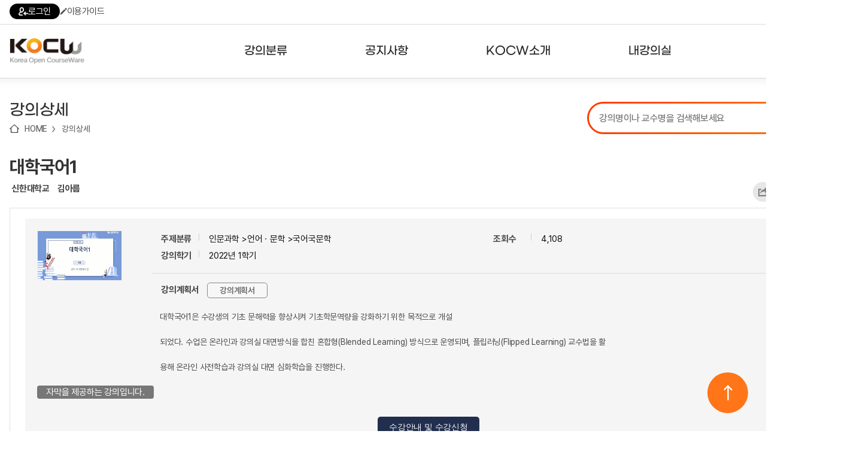

--- FILE ---
content_type: text/html; charset=utf-8
request_url: http://www.kocw.net/home/cview.do?cid=dc31d85005553607
body_size: 119140
content:
















	
	
	
	
	 
	

	
	
	
		
		
	
	

	
	
	

 	
	
	
		
		
	
		
		
	
	


<!DOCTYPE html>
<html lang="ko">
<head>
	<title>대학국어1  - 신한대학교 | KOCW 공개 강의</title>
    <meta http-equiv="Content-Type" content="text/html; charset=utf-8" />
    <meta name="Description" content="신한대학교. 김아름. 대학국어1은 수강생의 기초 문해력을 향상시켜 기초학문역량을 강화하기 위한 목적으로 개설 되었다. 수업은 온라인과 강의실 대면방식을 합친 혼합형&#40Blended Learning&#41 방식으로 운영되며, 플립러닝&#40Flipped Learning&#41 교수법을 활 용해 온라인 사전학습과 강의실 대면 심화학습을 진행한다." />
	<meta name="Keywords" content="문해력, 독해, 읽기 방법론,Literacy, Reading, Reading Methodology" />
	
	<meta name="image" content="http://www.kocw.net/home/common/contents/thumbnail/07/t1443592.jpg" />
	
	<meta http-equiv="cache-control" content="no-cache" />
    <meta http-equiv="expires" content="0" />
    <meta http-equiv="pragma" content="no-cache" />
    <meta http-equiv="X-UA-Compatible" content="IE=edge" />

	<link rel="shortcut icon" href="/home/images/favicon.ico" type="image/x-icon" />
	<link type="text/css" rel="stylesheet" href="/home/common/css/reset.css?ver=250721" />
	<link type="text/css" rel="stylesheet" href="/home/common/css/global.css?ver=250721" />
	<link type="text/css" rel="stylesheet" href="/home/common/css/lecture.css?ver=250721" />
	<link type="text/css" rel="stylesheet" href="/home/common/css/search.css?ver=250721" />
	<link type="text/css" rel="stylesheet" href="/home/common/css/account.css?ver=250721" />
	<link type="text/css" rel="stylesheet" href="/home/common/css/ocn.css?ver=250811" />
	<link type="text/css" rel="stylesheet" href="/home/common/css/page.css?ver=250721" />
	<link type="text/css" rel="stylesheet" href="/home/common/css/layout.css?ver=250721">
	<link type="text/css" rel="stylesheet" href="/home/common/css/guide.css?ver=250721" />
	<link type="text/css" rel="stylesheet" href="/home/common/css/sub24.css?ver=250721">
	<link type="text/css" rel="stylesheet" href="/home/common/css/swiper.css?ver=250721">
	<link type="text/css" rel="stylesheet" href="/home/common/css/selectbox.css?ver=250721">
	
	<script type="text/javascript" src="/home/common/js/jquery/jquery-1.7.1.min.js"></script>
	<script type="text/javascript" src="/home/common/js/jquery/swiper.jquery.min.js?ver=250721"></script>
	<script type="text/javascript" language="javascript" src="/home/common/js/common.js"></script>
	<script type="text/javascript" language="javascript" src="/home/common/js/jquery/jquery.customInput.js"></script>
    <script type="text/javascript" language="javascript" src="/home/common/js/jquery/jquery.selectbox.js"></script>
    <script type="text/javascript" language="javascript" src="/home/common/js/search.js"></script>
    <script type="text/javascript" language="JavaScript" src="/home/common/js/ui.js"></script>
    
    









	<script type="text/javascript">
	
	 $(document).ready(function () {
         $('.menu > li').hover(
             function() {
                 $('.headerInner').addClass('open');
             },
             function() {
                 $('.headerInner').removeClass('open');
             }
         );

         $('.menu > li > a').on('focus', function() {
             $('.headerInner').addClass('open');
         });

         $('.menu > li > a').on('blur', function() {
             setTimeout(function() {
                 if (!$('.menu > li > a').is(':focus')) {
                 }
             }, 100);
         });

         $('.subMenu a').on('focus', function() {
             $('.headerInner').addClass('open');
         });

         $('.subMenu a').on('blur', function() {
             setTimeout(function() {
                 if (!$('.menu > li > a').is(':focus') && !$('.subMenu a').is(':focus')) {
                     $('.headerInner').removeClass('open');
                 }
             }, 100);
         });

         $('.searchDetailBtn').click(function(e) {
             e.preventDefault();
             $('.searchDetail').addClass('on');
         });

         $('.searchDetail .searchDetailClose').click(function(e) {
             e.preventDefault();
             $('.searchDetail').removeClass('on');
         });


         $('.hamburger').click(function() {
             var $sitemap = $('.sitemap');
             var isOpen = $sitemap.hasClass('open');

             $sitemap.toggleClass('open').attr('hidden', isOpen);
             $(this).attr('aria-expanded', !isOpen);
             
             $(this).toggleClass('open');

             if (!isOpen) {
                 $sitemap.attr('tabindex', '-1').focus();
                 $('body').addClass('noScroll');
             } else {
                 $(this).focus();
                 $('body').removeClass('noScroll');
             }
         });

         var $topButton = $("#topButton");

         $(window).scroll(function() {
             if ($(this).scrollTop() > 100) {
                 $topButton.fadeIn();
             } else {
                 $topButton.fadeOut();
             }
         });

         $topButton.click(function(e) {
             e.preventDefault();
             $('html, body').animate({scrollTop: 0}, 800);
         });

     });
   

    </script>



	<meta property="fb:app_id" content="479796112053171" />
	<meta property="fb:admins" content="100001008643231,100003781037138" />
	<meta property="og:title"  content="대학국어1" />
	
	<meta property="og:image" content="http://www.kocw.net/home/common/contents/thumbnail/vod.png" /> 
	
	<meta property="og:description"  content="대학국어1은 수강생의 기초 문해력을 향상시켜 기초학문역량을 강화하기 위한 목적으로 개설&lt;br/&gt;&lt;br/&gt;되었다. 수업은 온라인과 강의실 대면방식을 합친 혼합형&amp;#40Blended Learning&amp;#41 방식으로 운영되며, 플립러닝&amp;#40Flipped Learning&amp;#41 교수법을 활&lt;br/&gt;&lt;br/&gt;용해 온라인 사전학습과 강의실 대면 심화학습을 진행한다." />
	<meta property="og:type" content="video.other" />
	<meta property="og:url" content="http://www.kocw.net/home/cview.do?cid=dc31d85005553607" />
	<meta property="og:site_name" content="'KOCW - Korea Open CourseWare, www.kocw.net" />

<style type="text/css">
	.vodPlayer{width:800px; height:35px; margin:0 auto; background:url(/home/images/search/vodPlayerBg6.gif) no-repeat 0 0; overflow:hidden}
	.vodPlayer .vodInfo{ float:left;width:480px;margin:10px; font-size:11px; text-align:left }
	.vodPlayer .btnVodList li{ float:left}
	.vodPlayer .playSpeed{float:right;width:105px;margin:10px 0 0 0;}
	.vodPlayer .playSpeed dt{float:left;}
	.vodPlayer .playSpeed dd{float:left;margin-left:9px;}
	.vodPlayer .playSpeed dd select{width:50px;border:1px solid #ccc; font-size:11px;}
	.vodPlayer .fullscreen{float:left;margin:10px 0 0 15px;}
	.clipPos1 {position: absolute;bottom: 0;height: 13px;width: 0.3em;background: #de7545;text-align: left;}
	.clipPos2 {position: absolute;bottom: 0;height: 13px;width: 0.3em;background: #88cc55;text-align: left;}	
	
</style>

<script src="/home/common/js/flowplayer/flowplayer-3.2.4.min.js"></script>
<script type="text/javascript" language="JavaScript" src="/home/common/js/jquery/jquery.cookie.js"></script>
<script type="text/javascript" src="/home/common/js/course.js?ver=180628"></script>
<script type="text/javascript" src="/home/common/js/lecture.js?ver=250617"></script>
<script type="text/javascript" src="/home/common/js/media.js?ver=241128"></script>
<script type="text/javascript" src="/home/common/js/curation.js?ver=220816"></script>
<script type="text/javascript" src="/home/common/js/jquery/jquery.placeholder.js"></script>

<link href="/home/common/js/video-js/video-js.css?ver=20180315" rel="stylesheet" />
<script src="/home/common/js/video-js/video.js?ver=20180315"></script>
<script src="/home/common/js/dash/dash.all.min.js?ver=250711"></script>
<script src="/home/common/js/dash/videojs-dash.js"></script>
<script type="text/javascript" src="/home/common/js/jszip/jszip.min.js"></script> 
<script type="text/javascript" src="/home/common/js/jszip/jszip-utils.min.js"></script> 
<script type="text/javascript" src="/home/common/js/jszip/FileSaver.js"></script> 
<script src="https://t1.kakaocdn.net/kakao_js_sdk/2.5.0/kakao.min.js"
  integrity="sha384-kYPsUbBPlktXsY6/oNHSUDZoTX6+YI51f63jCPEIPFP09ttByAdxd2mEjKuhdqn4" crossorigin="anonymous"></script>
<script>
  Kakao.init('60b308e45a678aa21a1efa2c14285765'); // 사용하려는 앱의 JavaScript 키 입력
</script>

<script type="text/javascript">  
	var cid ='dc31d85005553607';
</script>

<script type="text/javascript">

	


var isLogIn = 'false';
var playerState = 'flash';    // flash, html5
var isLoadPage = true;
var isLoadPageResume = true;
var isLoadPageH5 = true;
var isLoadSeek = true;
var prePositionSec = 0;	
var limitContinueSec = 60;
var isChaged = false;
var tid ;			//savecurrenttime id
var h5player ;	
var vLectureId = '1443593';
var vCousrseId = '1443592';			
var isButtonAction = false;
var isMd = false;		//mobile device
var downType = '21';
var pRate = '1.0';		
var currentVUrl = "Id+3VUChWQfr7vA7Z5LOnZ8+OyR8hfRqFKkVDtJvJGFu5VXkiJVDIKkIzafN74rRaW4Mbrtx2mM="; 
var currentCss = "1"; 
var isLid = false;
var isClip = false; //클립동영상 구분
var endTime;  //클립종료시간
var vid;
var isDash = false;

var isEval = false;
if(false){
	isEval = true;
}

$(window).load(function () {
	setTimeout(function(){
		if(isLogIn == 'true' && '6' == 6 && '0' > 0){
			 if (confirm('수강신청한 강의입니다. \n수강 페이지로 이동하시겠습니까?') == true) {
				window.location.href="/home/enrolment/enrolmentView.do?cid="+cid;
			 }	
		}
	}, 500);
 });


$(document).ready(function() {		
	



	//html5재생  기본으로
	isMd = true;
	playerState = 'html5';



	if(isMd){
		initH5player('');		
	}else{
		initFplayer('Id+3VUChWQfr7vA7Z5LOnZ8+OyR8hfRqFKkVDtJvJGFu5VXkiJVDIKkIzafN74rRaW4Mbrtx2mM=', '');
	}



//
	if(''!= ''){
		if(''=='true'  && isMd){ //클립영상 재생인 경우
			isClip = true;
			vLectureId = '';
			getLidUrl('','m','','');
		}else{
			if(isMd){
				getLidUrl('','m');
			}else{
				getLidUrl('','d');
			}
		}
	}
	  
      
	  
	
		 jQuery(".loginInfoR").show();
		 jQuery("#comment_text").attr("readonly",true);
	
		
		
 	 // 첫번째 차시의 다음차시 세팅
	 $('#nextPlay').attr('href', "javascript:"+$('.aPlay2').attr('onclick'));
 	 
   //  if(false){
    	// $f().getPlugin("captions").hide();
    // }
   
    
     //사용자 의견
     f_commentMore();
 	 
  	 // 선택 차시 색상변경
	 f_add_css(currentCss);
	 
	 // 연관 강의,논문
   	 $.ajax({
         url: "/home/search/relateSearch.do",
         type: "POST",
         cache: false,
         data: { title : "대학국어1",
     		keyword : "문해력, 독해, 읽기 방법론,Literacy, Reading, Reading Methodology",
         		kemId : "1443592",
         		if : ""
         },
         success : function(html) {
         	$('#relateSearch').html(html);
         },
         error : function(request,status,error){
             //alert("해당 자료를 조회하는 중 오류가 발생했습니다.");
         }
      });
	 
   	// 내가 본 강의
	var oldCookieVal = getCookie("myCourse");
    //alert("쿠키===>"+oldCookieVal);
    if(oldCookieVal != null) {
	      // 중복체크
		 if(oldCookieVal.indexOf('1443592')==-1){ 
			 var cookieValArr = new Array();     
			 var newCookieVal;
			 newCookieVal = "1443592_";
			 cookieValArr = oldCookieVal.split("_");  
			 
			 for(var i=0;i<cookieValArr.length;i++){ 
				 if(cookieValArr.length >=  10){  // 강의가 10개 이상 쌓이지 않도록 최근 본 강의가 아닌건 제외 시킴
				   if(i < cookieValArr.length-1){	 
					 newCookieVal = newCookieVal+cookieValArr[i];
					 if( i != cookieValArr.length-2){ 
							newCookieVal = newCookieVal+"_"; 
						}	 
				    }
				 }else{
					 newCookieVal = newCookieVal+cookieValArr[i]; 
					 if( i != cookieValArr.length-1){ 
							newCookieVal = newCookieVal+"_"; 
						}	 
				 }  
			 }//for
			  
			 setMyCourseCookie("myCourse",newCookieVal);
		     } // 중복체크 if
		  }else{
			  setMyCourseCookie("myCourse",'1443592');
		  }
    
    	vid =document.getElementById("h5player_html5_api");
    	
    	f_viewCount('1443592'); 

    	
   // 되감기/앞으로감기 	
   var myPlayer = videojs("h5player_html5_api");
   
   var VjsButton = videojs.getComponent('Button');
   var FBFButton = videojs.extend(VjsButton, {
       constructor: function(player, options) {
           VjsButton.call(this, player, options);
           this.player = player;
           this.step_size = options.value;
           this.on('click', this.onClick);
       },

       onClick: function() {
           // Start by pausing the player
           this.player.pause();
           // Calculate movement distance
           var dist = this.step_size;
           this.player.currentTime(this.player.currentTime() + dist);
           this.player.play();
       },
   });
	
   myPlayer.player().controlBar.addChild (
       new FBFButton(myPlayer, {
           el: videojs.dom.createEl(
	               'button',
	               {
	                   className: 'vjs-res-button vjs-control',
	                   innerHTML: '<div class="vjs-control-content"><a href="javascript:void(0);" class="btnBackward" title="5초 뒤로">5초 뒤로</a></div>'
	               },
	               {
	                   role: 'button'
	               }
	           ),
	       value: -5
   }));
	   
   myPlayer.player().controlBar.addChild (
       new FBFButton(myPlayer, {
           el: videojs.dom.createEl(
	               'button',
	               {
	                   className: 'vjs-res-button vjs-control',
	                   innerHTML: '<div class="vjs-control-content" style="margin-left: -10px;"><a href="javascript:void(0);" class="btnForward" title="5초 앞으로">5초 앞으로</a></div>'
	               },
	               {
	                   role: 'button'
	               }
	           ),
	       value: +5
   }));
   
});   // ready

document.onkeydown = function(event) {
    switch (event.keyCode) {
       case 37:
            event.preventDefault();
            
            vid_currentTime = vid.currentTime;
            vid.currentTime = vid_currentTime - 5;
          break;
       

       case 39:
            event.preventDefault();
            
            vid_currentTime = vid.currentTime;
            vid.currentTime = vid_currentTime + 5;
          break;
       
    }
};

function getLidUrl(lectureId,deviceType,stime,etime){	
	
	jQuery.ajax({
          type: "POST",
          url: "/home/search/searchLectureLoc.do",
          data: "lectureId=" + lectureId,
          error : function(html){
               alert("강의 페이지 보기에 실패하였습니다.");
     },
    success : function(transport){
    	try{
                 var searchLocObj = eval("(" + transport + ")");
                 var location = searchLocObj[0]["location"];
                 var mp4Loc = searchLocObj[0]["mp4Loc"];
                 var isKmp4 = searchLocObj[0]["isKmp4"];
                 var contentType = searchLocObj[0]["contentType"];
                 var lectureTitle = searchLocObj[0]["lectureTitle"];
                 var lectureOrder = searchLocObj[0]["lectureOrder"];
                 
                 
                
                  if(isKmp4 > 0) { 
                	 currentVUrl = mp4Loc;  //encrypt 주소 
                	 if(isClip){
           				 getUrl(mp4Loc, deviceType, function(vu) {
           					f_initClip(stime,etime,'1.0',vu); 
           				 });
            		  }else{            			        			  
                          if(deviceType == 'd'){ //flash
                        	 mp4Loc = location.substring(location.indexOf('[vod]')+6,location.indexOf('mp4')+3);
                         	 isLid = true;
                         	 doInitFplayer(mp4Loc);
                         	 currentVUrl = mp4Loc;
                         	 $('.vodInfo').html(lectureTitle);
                         	 jQuery("#aTitle1").css("color", "#5a5a5a");
                          }else{ //html5
//                        	  initH5player();  
                        	  getUrl(mp4Loc, deviceType, function(vu) {
                        		  h_play(vu, 0, '1.0');
                 				});
                          }
            		  }
                	 $('.vodInfo').html(lectureTitle);
 					 f_add_css(lectureOrder); 
 					 f_playSet(lectureOrder); 
 					 $('#openClip').attr('href','javascript:f_openClip('+lectureId+')');
                 }else{
                       f_openLecture(location,'1443592','0','21','','http://www.kocw.net/home/cview.do?cid=dc31d85005553607');
                       f_add_css(lectureOrder); 
                 }
                 
                
     	}catch(e){}
     }
    });
	isLid = false;
}

function overrp(el){
	el.setAttribute('src','/home/images/search/replayOn.png');
}

function outrp(el){
	el.setAttribute('src','/home/images/search/replayOff.png');
}


/** 내가 본 강의 쿠키 셋팅**/
function setMyCourseCookie(name, value){  
 
	 var todayDate = new Date();
	 var nextDate = new Date(); 
	
	 nextDate.setDate( todayDate.getDate() + 20 );

	document.cookie = name + "=" + escape( value ) + "; path=/; expires=" + nextDate.toGMTString() + ";" 
}

/**쿠키 가져오기 **/
function getCookie( cookieName ){
	
	var search = cookieName + "=";
	var cookie = document.cookie;
	// 현재 쿠키가 존재할 경우
	if( cookie.length > 0 ){
		// 해당 쿠키명이 존재하는지 검색한 후 존재하면 위치를 리턴.
		startIndex = cookie.indexOf( cookieName );
		// 만약 존재한다면
		if( startIndex != -1 ){
			// 값을 얻어내기 위해 시작 인덱스 조절
			startIndex += cookieName.length;
			// 값을 얻어내기 위해 종료 인덱스 추출
			endIndex = cookie.indexOf( ";", startIndex );
			// 만약 종료 인덱스를 못찾게 되면 쿠키 전체길이로 설정
			if( endIndex == -1) endIndex = cookie.length;
				// 쿠키값을 추출하여 리턴
				return unescape( cookie.substring( startIndex + 1, endIndex ) );
			}else{
				// 쿠키 내에 해당 쿠키가 존재하지 않을 경우
				return null;
			}
		}else{
		// 쿠키 자체가 없을 경우
		return null;
		}
}


	/**사용자의견 등록 **/
	function f_createComment(){
		
		var userType = 'null';
		if(userType != null && userType == 'apple') {
			if (confirm('RISS 통합회원가입이 필요한 메뉴입니다. \nRISS 회원가입 페이지로 이동하시겠습니까?') == true) {
				var windowOpen = window.open('https://www.riss.kr/main/user/JoinMember.do', '_blank');			
				if (windowOpen == null || typeof(windowOpen) == 'undefined') {
					alert('팝업 차단을 해제해주세요');
				}
				else {
					windowOpen.focus();
				}
			}
			
			return;
		}
		
	    var f = document.frm;
	    var commentText = f.comment_text.value;
	
	 	
	    	if(confirm("사용자 의견은 로그인 후에 이용이 가능합니다.\n로그인 하시겠습니까?.")){
				//f_loginPopup();
	    		location.href="/home/login.do";
				}
	     
	}

	/**사용자 의견 조회**/
	function f_searchComment(kemId) {
		 jQuery.ajax({
	         type: "POST",
	         url: "/home/search/searchComment.do",
	         data: "kemId=" + kemId,
	         error : function(html){
	         alert("사용자의견을 가져올 수 없습니다.");
	         },
	         success : function(transport){
	             try{
	                 var commentObj = eval("(" + transport + ")");
	
	                 var html = [];
	                   	for (var i = 0; i < commentObj[0]["addComments"].length ; i++) {
	                             var addComment = commentObj[0]["addComments"][i];
	                             var name = addComment['name'];
	                             var contents = addComment['contents'];
	                             var commentId = addComment['commentId'];
	                             var userId = addComment['userId'];
	                             var commentUser = addComment['userId'];
	                             if(commentUser == null || commentUser == 'super-admin01' || commentUser == 'kocw-admin'){
	                            	 commentUser = addComment['name'];
	                             }else{
	                            	 commentUser = addComment['maskingUserId'];
	                             }
	                             var createdDate = addComment['createdDate'];
	                             	html.push('<dl class="userTxt dotUnderline comment">');
								    html.push('<dt>'+commentUser+'<span>'+createdDate+'</span>');
	
									if(userId == "null"){
										html.push('<a href="#Redirect" onclick="f_deleteComment('+commentId+')"> <img src="/home/images/search/btnClose02.gif" alt="delete" /></a>');
									}
									html.push('</dt>');
									if(userId == 'super-admin01' || userId == 'kocw-admin'){
	                             		html.push('<dd><font color="#ff6218" >'+contents+'</font></dd>');
									}else{
										html.push('<dd>'+contents+'</dd>');
									}
									html.push('</dl>');
	
	                    }
							document.getElementById('commentDiv').innerHTML = html.join('');
							jQuery("#comment_len").text("0");
							f_commentMore();
	               }
	             catch(e) { }
	
	         }
	     });
	
	}

	/** 사용자 의견 삭제 **/
	function f_deleteComment(commentId){
	
	   if(confirm("사용자의견을 삭제하시겠습니까?")){
	   jQuery.ajax({
	        type: "POST",
	        url: "/home/search/deleteComment.do",
	        data: {
	            commentId : commentId
	                  },
	
	            error : function(html){
	            alert("사용자 의견 삭제에 실패하였습니다.");
	        },
	        success : function(transport){
	                if(transport == "success"){
	                    alert("사용자의견이 삭제 되었습니다.");
	                    f_searchComment('1443592');
	                }else{alert("사용자 의견 삭제에 실패하였습니다.");
	                }
	        }
	    });
	   }
	}

	/**평가 점수 등록**/
	function f_creteEvaluation(starId) {
		
		var userType = 'null';
		if(userType != null && userType == 'apple') {
			if (confirm('RISS 통합회원가입이 필요한 메뉴입니다. \nRISS 회원가입 페이지로 이동하시겠습니까?') == true) {
				var windowOpen = window.open('https://www.riss.kr/main/user/JoinMember.do', '_blank');			
				if (windowOpen == null || typeof(windowOpen) == 'undefined') {
					alert('팝업 차단을 해제해주세요');
				}
				else {
					windowOpen.focus();
				}
			}
			
			return;
		}
	
		 var f = document.frm;
		 var evalSelect = starId;
		 var msg = "별 "+starId+"개를 선택하셨습니다.\n평가점수를 등록하시겠습니까?";
		
		 
		 	if(confirm("사용자 평가는 로그인 후에 이용이 가능합니다.\n로그인 하시겠습니까?.")){
					//f_loginPopup();
		 			location.href="/home/login.do";
				}
		
	}

	/** 강의담기 **/
	function f_mylist(obj,kemId,flag){
		
		var userType = 'null';
		if(userType != null && userType == 'apple') {
			if (confirm('RISS 통합회원가입이 필요한 메뉴입니다. \nRISS 회원가입 페이지로 이동하시겠습니까?') == true) {
				var windowOpen = window.open('https://www.riss.kr/main/user/JoinMember.do', '_blank');			
				if (windowOpen == null || typeof(windowOpen) == 'undefined') {
					alert('팝업 차단을 해제해주세요');
				}
				else {
					windowOpen.focus();
				}
			}
			
			return;
		}
		
	    
	        if(confirm("내 강의실은 로그인 후에 이용이 가능합니다.\n로그인 하시겠습니까?.")){
	            //f_loginPopup();
	        	location.href="/home/login.do";
	         }
	       
	}
	
	/** 콘텐츠 다운로드 통계  쌓기**/
	function f_contents_download(courseId,lectureId,contentType){ 
		
		 
		 jQuery(".evnet_img").css("display","");
	
		var userId;
		
		 userId = 'kocw_guest';
	 
		 jQuery.ajax({
		      type: "POST",
		      url: "/home/search/updateContentDown.do",
		      data: {courseId : courseId ,
		     	 	lectureId : lectureId ,
		     	 	contentType : contentType,
		             userId : userId
		            },
		      error : function(html){
	
		      },
		      success : function(transport){
		              if(transport == "success"){
	
		              }else{
		              }
		      }
		  });		 
		
	}


	/** 선택 된 차시 타이틀 css 적용   **/
	function f_add_css(cId){
			for(var i=1; i<=572; i++){
	      	if(cId == i){
	      		jQuery("#aTitle"+i).css("color", "#F27E35");
			 	}else{
	      		jQuery("#aTitle"+i).css("color", "#5a5a5a");
	      	}
			 }
	}

	/** 사용자 의견 글자수 체크  **/
	function f_check_strlen(content,maxLen){
	
		  var i;
		  var temp="";
		  var strByte =0;
		  var len = content.value;
		  var tempContent="";
	
		  for(i=0; i<len.length; i++) {
	
			  temp = len.charAt(i);
	
			  if(escape(temp).length > 4){
				  strByte = strByte+2;  //한글
			  }else{
				  strByte = strByte+1;
			  }
	
			  if(strByte <= maxLen){
					tempContent = tempContent+temp;
			  }
		  }
	
		// 글자 200자 초과시
		if(strByte > maxLen){
	
			alert("글자를 초과 입력하셨습니다.\n사용자의견은 "+maxLen+"자 까지 작성 할 수 있습니다.");
	
			content.value = tempContent;   // 사용자 의견 200자 까지
			strByte=0;
	
			 for(i=0; i<tempContent.length; i++) {
	
				  if(escape(tempContent.charAt(i)).length > 4){
					  strByte = strByte+2;  //한글
				  }else{
					  strByte = strByte+1;
				  }
			 }//for
	
	
		}//if
	
		jQuery("#comment_len").text(strByte);
	}

	/** 오류접수  **/
	function f_error_request(lectureId){
		
		var userType = 'null';
		if(userType != null && userType == 'apple') {
			if (confirm('RISS 통합회원가입이 필요한 메뉴입니다. \nRISS 회원가입 페이지로 이동하시겠습니까?') == true) {
				var windowOpen = window.open('https://www.riss.kr/main/user/JoinMember.do', '_blank');			
				if (windowOpen == null || typeof(windowOpen) == 'undefined') {
					alert('팝업 차단을 해제해주세요');
				}
				else {
					windowOpen.focus();
				}
			}
			
			return;
		}
	
		 
		  if(confirm("오류접수는 로그인 후에 이용이 가능합니다.\n로그인  하시겠습니까?.")){
				//f_loginPopup();
			  	location.href="/home/login.do";
			}
		  
	}

	/** URL 퍼가기**/
	function f_mv_url(lectureId){
	
		var url = "http://www.kocw.net/home/cview.do?lid="+lectureId;
	
		 if(navigator.userAgent.match(/msie/gi) || navigator.userAgent.match(/Trident/gi)) {
			// 클립보드로 복사
			window.clipboardData.setData('text',url);
			alert("해당 차시의 URL이 복사되었습니다.");
		}else{
			prompt("해당 차시의 URL입니다. Ctrl+C를 눌러 복사하세요", url);
		}
	}

	/** SOURCE 퍼가기**/
	function f_mv_source(courseId,lectureId){
	
	    var location = "http://www.kocw.net/home/flowEmbed.do?courseId="+courseId+"&lectureId="+lectureId;
	
	    var txt ='<iframe src="'+location+'"\n'
	   		 +' width="610" height="460" \n'
	   		 +' frameborder="0" allowfullscreen>\n'
	  		 +'</iframe>';
		txt=txt.split('\n').join("");
	
		 if(navigator.userAgent.match(/msie/gi) || navigator.userAgent.match(/Trident/gi)) {
			// 클립보드로 복사
			window.clipboardData.setData('text',txt);
			alert("해당 차시의 Embedded Sources 가 복사되었습니다.");
		}else{
			prompt("해당 차시의 Embedded Sources입니다.\nCtrl+C를 눌러 복사하세요", txt);
		}
	}

	/** 동영상 play **/
	function f_play(location,courseId,lectureId,cId,title,isPlay,captionUrl){
	
		vLectureId = lectureId;
		
		//동영상구간 취소
		f_cancelClip();
		
		isClip = false;  

		if(isMd){
			do_f_play(location,courseId,lectureId,cId,title,isPlay,captionUrl,'m');
		}else{
			do_f_play(location,courseId,lectureId,cId,title,isPlay,captionUrl,'d');
		}	

		isLid = false;

		$('html, body').animate({scrollTop:$('#vodW').position().top - 10},10);
		
		try{
			showEvent(950);
		}catch(e){}
		
		try{ 
			ga('send', 'pageview', '/home/search/searchDetailView.do?cid='+courseId+'t=fplay'); 
		}catch(e){}
		
	}

	/**이전,다음차시 셋팅**/
	function f_playSet(isPlay){
	 if ($('.aPlay' + (Number(isPlay) - 1)).length > 0) {
	        $('#prevPlay').attr('href', "javascript:" + $('.aPlay' + (Number(isPlay) - 1)).attr('onclick'));
	    } else {
	        $('#prevPlay').attr('href', "javascript:alert('이전 차시가 없습니다.')");
	    }
	
	    if ($('.aPlay' + (Number(isPlay) + 1)).length > 0) {
	        $('#nextPlay').attr('href', "javascript:" + $('.aPlay' + (Number(isPlay) + 1)).attr('onclick'));
	    } else {
	        $('#nextPlay').attr('href', "javascript:alert('다음 차시가 없습니다..')");
	    }
	}		
	
	function f_vewLec(loc,cid,lid,downtype,scount,ogurl){
		f_openLecture(loc,cid,lid,downtype,scount,ogurl);
		try{
			showEvent();
		}catch(e){}
	}
	
	function f_enrolmentInfo() {
		document.location.href = "/home/enrolment/enrolmentInfo.do?cid=" + "dc31d85005553607";
	}
	
	function f_go_enrolment() {
		document.location.href = "/home/enrolment/enrolmentView.do?cid=" + "dc31d85005553607";
	}
	
	// 문서자료 다운로드
	function urlToPromise(url) { 
	    return new Promise(function (resolve, reject) {
	    	//url = "https://cors-anywhere.herokuapp.com/"+url; 
		    JSZipUtils.getBinaryContent(url, function (err, data) {
	            if (err) {
	                reject(err);
	            } else {
	                resolve(data);
	            }
	        });
	    });
	}

	function downDocFile(){
		var zip = new JSZip();
		var ispdf = false;
		
	
	
	
	
	
	
	
	
	
	
	
	
	
	
	
	
	
	
	
	
	
	
	
	
	
	
	
	
		zip.generateAsync({ type: "blob" })
		    .then(function (blob) { 
		        saveAs(blob, "example.zip");
		    }, function (err){
		    	alert("zip down error!");
		    });
	}
	
    
    function f_viewCount(kemId){
    	
  	  if(kemId.substring(kemId.length-1,kemId.length)==','){
  		  kemId = kemId.substring(0,kemId.length-1);
  	  }
        jQuery.ajax({
            type: "POST",
            url: "/home/search/searchViewCount.do",
            data: {
                kemId : kemId
                      },

                error : function(html){
	              },
	              success : function(transport){
	                  try{
	                      var viewCountObj = eval("(" + transport + ")");
	                      if( viewCountObj[0]["viewCounts"].length  > 0){

	                          for (var i = 0; i < viewCountObj[0]["viewCounts"].length ; i++) { 

	                        	var addInfo= viewCountObj[0]["viewCounts"][i];
	                            var subtitles = addInfo['subtitles'];	
	                            var isSignLang = addInfo['is_sign_lang'];
	                        	//var ai_cap_cnt = addInfo['ai_cap_cnt'];	
	                        	//var ai_cap_c_cnt = addInfo['ai_cap_c_cnt'];
	                            
								var s_html =[];	
								
								if(subtitles != 'undefined' && subtitles != null) {
									s_html.push('<div class="captionInfo">자막을 제공하는 강의입니다.</div>');
									document.getElementById("subtitles").innerHTML += s_html.join('');
								}
								if(isSignLang != null && isSignLang == 1) {
									document.getElementById("subtitles").innerHTML +=' <div class="captionInfo">수어을 제공하는 강의입니다.</div>';
								}
	                          }
                        }
                  } catch (e) {
                	  console.log('error: ' + e);
                	  console.log('error stack: ' + e.stack);
                  }
     			}
 		 });
    }
    
    /** 공유하기  **/
    function f_shareLayerOpen() {
    	var shareLayer = document.getElementById('share_layer');
    	shareLayer.style.display = 'block';
    }
    
	function f_shareLayerClose(){
    	var shareLayer = document.getElementById('share_layer');
    	shareLayer.style.display = 'none';
	}
	 
   	function f_share(snsName) {
   		
    	if(snsName == null) {
    		return false;
    	}
    	
    	f_cntShare(snsName);
    	
    	var sharePopup;
    	var popWidth = '500';
    	var popHeight = '450';
    	var popLeft = Math.ceil((window.screen.width - popWidth)/2);
    	var popTop = Math.ceil((window.screen.height - popHeight)/2);
    	var title = '대학국어1';
    	
    	switch(snsName) {
    		case 'facebook' :
    			sharePopup = window.open('http://www.facebook.com/sharer/sharer.php?u=' + 'http://www.kocw.net/home/cview.do?cid=dc31d85005553607', '', 'width='+ popWidth +', height='+ popHeight +', left=' + popLeft + ', top='+ popTop);
    			break;
    		case 'twitter' :
    			sharePopup = window.open('http://twitter.com/intent/tweet?url=' + 'http://www.kocw.net/home/cview.do?cid=dc31d85005553607' + "&text=" + '대학국어1' , '', 'width='+ popWidth +', height='+ popHeight +', left=' + popLeft + ', top='+ popTop);
    			break;
    		case 'kakaotalk' :
    		    Kakao.Share.sendDefault({
    		      objectType: 'feed',
    		      content: {
    		    	  title: title.replace(/'/g,""),
    		        imageUrl:
    		          'http://www.kocw.net/home' + '/common/contents/thumbnail/07/t1443592.jpg',
    		        link: {
    		          // [내 애플리케이션] > [플랫폼] 에서 등록한 사이트 도메인과 일치해야 함
    		          mobileWebUrl: 'http://www.kocw.net/home/cview.do?cid=dc31d85005553607',
    		          webUrl: 'http://www.kocw.net/home/cview.do?cid=dc31d85005553607',
    		        },
    		      },
    		      buttons: [
    		        {
    		          title: '자세히 보기',
    		          link: {
    		            mobileWebUrl: 'http://www.kocw.net/home/cview.do?cid=dc31d85005553607',
    		            webUrl: 'http://www.kocw.net/home/cview.do?cid=dc31d85005553607',
    		          },
    		        },
    		      ],
    		    });
    		    break;
    		case 'naverband' :
    			sharePopup =  window.open('http://www.band.us/plugin/share?body=' + '대학국어1 http://www.kocw.net/home/cview.do?cid=dc31d85005553607' + '&route=' + 'http://www.kocw.net/home/cview.do?cid=dc31d85005553607');
    			break;
    		case 'copylink' :
    			var dummy = document.createElement("textarea");
    			document.body.appendChild(dummy);
    			dummy.value = 'http://www.kocw.net/home/cview.do?cid=dc31d85005553607';
    			dummy.select();
    			document.execCommand("copy");
    			document.body.removeChild(dummy);
    			alert("URL이 클립보드에 복사되었습니다.");
    			break;
    	} 
    	
    }
   	
   	function f_cntShare(snsName) {
		gtag('event', 'share_count', {
			'event_label': snsName,
			'value': 'http://www.kocw.net/home/cview.do?cid=dc31d85005553607'
		});
	}
   	
   	
   	function f_commentMore(){ 
		$("#commentDiv > dl").slice(0, 10).show();
		
		if($("#commentDiv > dl:hidden").length == 0){ 
			$(".more").hide();	
		 }else{
			$(".more").show();	
		 }
		
	    $(".more").click(function(e){ 
	   		e.preventDefault();
	   	 	$("#commentDiv > dl:hidden").slice(0, 10).fadeIn(200).show();
	   	 	if($("#commentDiv > dl:hidden").length == 0){ 
	   		 	$(".more").hide();
	   		}
	    });
   	}
   	
</script>

<script language="javascript" event=PlayStateChange(NewState) for="vodOb">
if(navigator.userAgent.match(/msie/gi) || navigator.userAgent.match(/Trident/gi)) {
		var vodOb=document.getElementById("vodOb");
		if(vodOb!=null){

		do_WMP_status(vodOb.playstate,vodLectureId);

		if(vodOb.playstate != '10' && loadPreviewImg==1){
			f_hide_pimg();
			f_contents_download('1443592',vodLectureId,21);
			
			if(true){ seekPrePosition(vodOb,vodLectureId); }
		}

		}
	}
</script>


</head>
<body>


<div id="divAccessibility">
<h2 class="skip">바로가기</h2>
    <ul>
        <li>
        	<a href="#mainGnbWrap">메뉴 바로가기</a>
        </li>
        <li>
        	<a href="#mainSearch">검색 바로가기</a>
        </li>
        <li>
        	<a href="#mainContainer">본문 바로가기(skip to content)</a>
        </li>
        <li>
            <a href="#footerWrap">KOCW정보 바로가기</a>
        </li>
    </ul>
</div>


<div id="divWrapper">
	






  
 



  








	 
	
	



<!-- header 영역 시작-->
<header id="divHeader" class="header">
	<ul class="headerTop">
        <li><a href="/home/login.do"><i class="icon icon-login"></i>로그인</a></li>
        
        
        <li><a href="/home/introduce/intro1.do?t=2"><i class="icon icon-guide"></i>이용가이드</a></li>
    </ul>
    <div class="headerArea">
    	<div class="headerInner">
    		<h1>
            	<a href="/home/index.do">
                    <img src="/home/images/main24/logo1.png" class="logo1" />
                    <img src="/home/images/main24/logo2.png" class="logo2" />
                </a>
            </h1>
    		<!-- header -->
    		<nav class="nav">
	            <ul class="menu">
	                <li>
	                    <a href="/home/search/univCoursesAll.do"><span>강의분류</span></a>
	                    <ul class="subMenu">
	                        <li><a href="/home/search/univCoursesAll.do">대학강의</a></li>
	                        <li><a href="/home/search/orgCoursesAll.do">기관강의</a></li>
	                        <li><a href="/home/search/majorCourses.do">전공분야</a></li>
	                        <li><a href="/home/special/themeCourses.do#subject/19">테마강의</a></li>
	                    </ul>
	                </li>
	                <li>
	                    <a href="/home/notice/noticeList.do"><span>공지사항</span></a>
	                    <ul class="subMenu">
	                        <li><a href="/home/notice/noticeList.do">공지사항</a></li>
	                        <li><a href="/home/notice/noticeList.do?nt=2">뉴스레터</a></li>
	                        <li><a href="/home/kocwStatistics.do">주요통계현황</a></li>
	                        <li><a href="/home/guide/guideMain.do">서비스도움말</a></li>
	                        <li><a href="http://www.riss.kr/customer/svchelp/HelpList.do?upper_id=2165" target="_blank;">고객센터</a></li>
	                    </ul>
	                </li>
	                <li>
	                    <a href="/home/introduce/intro1.do"><span>KOCW소개</span></a>
	                    <ul class="subMenu">
	                        <li><a href="/home/introduce/intro1.do">KOCW란?</a></li>
	                        <li><a href="/home/introduce/intro1.do?t=2">활용안내</a></li>
	                        <li><a href="/home/introduce/intro1.do?t=3">발자취</a></li>
	                    </ul>
	                </li>
	                <li>
	                    <a href="/home/mylist/mylist.do"><span>내강의실</span></a>
	                    <ul class="subMenu">
	                        <li><a href="/home/mylist/mylist.do">강의리스트</a></li>
	                        <li><a href="/home/enrolment/myEnrolment.do">수강확인증강의</a></li>
	                        <li><a href="/home/mylist/myReview.do">사용자의견</a></li>
	                        <li><a href="/home/curation/myClip.do">내강의클립</a></li>
	                    </ul>
	                </li>
	            </ul>
	        </nav>
    		<!-- //header -->
    		<a class="hamburger" href="javascript:;">
                <span></span>
            </a>
            <!-- sitemap -->
            <div class="sitemap">
            	 <div class="sitemapInner">
            	 	<ul class="sitemapMenu">
            	 		 <li>
	                        <a href="/home/search/univCoursesAll.do"><span>강의분류</span></a>
	                        <ul class="sitemapSubMenu">
	                            <li><a href="/home/search/univCoursesAll.do">대학강의</a></li>
		                        <li><a href="/home/search/orgCoursesAll.do">기관강의</a></li>
		                        <li><a href="/home/search/majorCourses.do">전공분야</a></li>
		                        <li><a href="/home/special/themeCourses.do#subject/19">테마강의</a></li>
	                        </ul>
	                    </li>
	                    <li>
	                        <a href="/home/notice/noticeList.do"><span>공지사항</span></a>
	                        <ul class="sitemapSubMenu">
	                            <li><a href="/home/notice/noticeList.do">공지사항</a></li>
	                        	<li><a href="/home/notice/noticeList.do?nt=2">뉴스레터</a></li>
	                            <li>
	                                <a href="/home/kocwStatistics.do">주요통계현황</a>
	                                <ul>
	                                    <li><a href="/home/kocwStatistics.do">강의 구축 현황</a></li>
	                                    <li><a href="/home/kocwStatistics.do?statType=2">강의 이용 현황</a></li>
	                                    <li><a href="/home/kocwStatistics.do?statType=3">인기강의 20선</a></li>
	                                    <li><a href="/home/kocwStatistics.do?statType=4">최신 강의 목록</a></li>
	                                    <li><a href="/home/kocwStatistics.do?statType=5">서비스 강의 목록</a></li>
	                                </ul>                                        
	                            </li>
	                            <li><a href="/home/guide/guideMain.do">서비스도움말</a></li>
	                            <li><a href="https://www.riss.kr/customer/svchelp/HelpList.do?upper_id=2165" target="_blank;">고객센터</a></li>
	                             
	                            
	                        </ul>
	                    </li>
	                    <li>
	                        <a href="/home/introduce/intro1.do"><span>KOCW소개</span></a>
	                        <ul class="sitemapSubMenu">
	                            <li><a href="/home/introduce/intro1.do">KOCW란?</a></li>
	                            <li><a href="/home/introduce/intro1.do?t=2">활용안내</a></li>
	                            <li><a href="/home/introduce/intro1.do?t=3">발자취</a></li>
	                        </ul>
	                    </li>
	                    <li>
	                        <a href="/home/mylist/mylist.do"><span>내강의실</span></a>
	                        <ul class="sitemapSubMenu">
	                            <li><a href="/home/mylist/mylist.do">강의리스트</a></li>
	                            <li><a href="/home/enrolment/myEnrolment.do">수강확인증강의</a></li>
		                        <li><a href="/home/mylist/myReview.do">사용자의견</a></li>
		                        <li><a href="/home/curation/myClip.do">내강의클립</a></li>
	                        </ul>
	                    </li>
            	 	</ul>
            	 </div>
            </div>
            <!-- //sitemap -->
    	</div>
    </div>
</header>
<!-- // header 영역 끝 -->  
	<script id="scriptSsoCdcUrl" type="text/javascript"></script>
	<script type="text/javascript">

	// login.jsp 에서 사용 
	var isLogin = false;	
	

	//로그아웃
	function f_logout(){		
		document.getElementById('scriptSsoCdcUrl').src = 'http://sso.riss.kr:11301/cdc_delete.jsp';
	
		//로그인 페이지 호출
	    jQuery.ajax({
			type: "POST",
			url: "/home/logout.do",
			error : function(){
				alert('오류가 발생하였습니다.');
			},
			success : function(msg){
				if(msg == "true"){
					alert('로그아웃에 실패하였습니다!');
				}
				else{
					location.replace('/home/index.do');
				}
			}
		});
	}	
	
	//개인정보 수정
    function f_myinfo(){
		var userType = 'null';
		if(userType != null && userType == 'apple') {
			if (confirm('RISS 통합회원가입이 필요한 메뉴입니다. \nRISS 회원가입 페이지로 이동하시겠습니까?') == true) {
				var windowOpen = window.open('https://www.riss.kr/main/user/JoinMember.do', '_blank');			
				if (windowOpen == null || typeof(windowOpen) == 'undefined') {
					alert('팝업 차단을 해제해주세요');
				}
				else {
					windowOpen.focus();
				}
			}
			
			return;
		}
 		window.open("https://www.riss.kr/myriss/MyInfoEdit.do",'_blank');
	}
	
	//아이디 비밀번호 찾기
	function f_openIdpwd(){
		 window.open("https://www.riss.kr/FindIdPasswd.do?noEmail=Y",'_blank');
	    }

</script>
	<!-- 전체 컨텐츠 영역 시작-->
	<main id="divWrapper">
		<div id="container">
			<div class="subContainer">
				 <!--guide inner 시작-->
	             <div class="guide inner">
	                 <div class="subTitle">
	                 	 <div class="divLocation">
	                     	 
	                         <h2>강의상세</h2>
	                         <ul>
	                             <li><a href="/home/index.do">HOME</a></li>
	                             
	                             <li><a href="javascript:void(0);">강의상세</a></li>
	                         </ul>
	                         
	                     </div>
	                     
	                     <article class="search">
	                     	





<script type="text/javascript">

//파이어폭스
function trick() {
    if(getBrowserType() !=1){
        if (db != document.search.query.value) {
            db = document.search.query.value;
            getAutoQuery(db);
        }
        setTimeout("trick()", 10);
    }
}
String.prototype.trim = function() {
    return this.replace(/(^\s*)|(\s*$)/g, "");
};


function mainSearch(){        
	var form = document.search;
    if(form.query.value.trim()==''){
        alert('검색어를 입력하세요');
        form.query.focus();
        return false;
    }
    var re = /[?*,@]/gi; //특수문자
    if(re.test(form.query.value)) {
        alert("검색어에 특수문자( ? * , @ )는 입력할 수 없습니다.");
        form.query.focus();
        return false ;
    }

    var pattern = /\b(a|an|and|at|b|by|c|d|e|f|for|from|g|h|i|in|is|it|its|j|k|l|m|n|o|of|on|or|p|q|r|s|t|the|to|u|v|w|with|x|y|z)\b/gi;
    var query = form.query.value;
    var temp = query.replace(pattern,"");
    if(temp.trim() == "") {
        alert("검색어가 하나의 알파벳(a~z an at and by for from in is it its on or the with)만으로 이루어져 있습니다. \n다른 검색어를 입력하십시오. ");
        return false;
    }
    
    form.action = "/home/search/search.do?query="+form.query.value;
    form.method = "post";
    form.submit();
}

function detailSearch(){ 
    var frm = document.searchDt;
    for(var i=0;i<frm.domestic_yn.length;i++){
        if(frm.domestic_yn[i].checked){
            switch(i){
                case 0:
                    frm.learn_type.value = "1|4";
                    frm.domestic.value = "";
                    break;
                case 1:
                    frm.learn_type.value = "1";
                    frm.domestic.value = "Y";
                    break;
                case 2:
                    frm.learn_type.value = "1|4";
                    frm.domestic.value = "N";
                    break;
                case 3:
                    frm.learn_type.value = "4";
                    frm.domestic.value = "N";
                    break;
            }
        }
    }
    var re = /[?*,@]/gi; //특수문자
    if(re.test(frm.keyword1.value)) {
        alert("검색어에 특수문자( ? * , @)는 입력할 수 없습니다.");
        frm.keyword1.focus();
        return false ;
    }
    if(re.test(frm.keyword2.value)) {
        alert("검색어에 특수문자( ? * , @ )는 입력할 수 없습니다.");
        frm.keyword2.focus();
        return false ;
    }
    if(re.test(frm.keyword3.value)) {
        alert("검색어에 특수문자( ? * , @ )는 입력할 수 없습니다.");
        frm.keyword3.focus();
        return false ;
    }

    var cnt = 0;
    var queryText = "";
    var field1 = frm.sel_keyword1.value;
    var field2 = frm.sel_keyword2.value;
    var field3 = frm.sel_keyword3.value;
    var keyword1 = frm.keyword1.value;
    var keyword2 = frm.keyword2.value;
    var keyword3 = frm.keyword3.value;
    if(keyword1 =="" && keyword2 =="" && keyword3 ==""){
        alert("검색어를 입력하세요");
        frm.keyword1.focus();
        return false ;
    }
    var op1 = frm.op1.value;
    var op2 = frm.op2.value;
    if(keyword1.trim()!=""){
        queryText+=field1+","+keyword1+"@op,"+op1;
        cnt++;
    }
    if(keyword2.trim()!=""){
        if(cnt>0) queryText+="@";
        queryText+=field2+","+keyword2+"@op,"+op2;
        cnt++;
    }
    if(keyword3.trim()!=""){
        if(cnt>0) queryText+="@";
        queryText+=field3+","+keyword3;
    }
    frm.queryText.value = queryText;
    //exQuery
    var strExQuery = "";
    if(frm.language_code_dt.value != ""){
    // strExQuery = "xlanguage_code:"+frm.language_code_dt.value+";";
    }
    if(frm.ccl_code.value != ""){
        strExQuery = strExQuery+ "xccl_code:"+frm.ccl_code.value+";";
    }
    //strExQuery = strExQuery+ "xlearning_type:"+frm.learn_type.value+";";
    if(frm.domestic.value != ""){
        //strExQuery = strExQuery+ "xdomestic_yn:"+frm.domestic.value+";";
    }
    frm.exQuery.value = strExQuery; 
    //frm.language_code.value = frm.language_code_dt.value; 
    frm.action = "/home/search/search.do?m=dt";
    frm.method = "post";
    frm.submit();
}

function checkLearntype(arg,arg2){
    var frm = document.searchDt;
    frm.learn_type.value = arg;
    frm.domestic.value = arg2;
}

//엔터키 조회
function enterSubmit(enterGB) {
    if( event.keyCode == "13" ) {
        if( enterGB == "send" ) {
            detailSearch();
            return;
        }
    }
}
    
</script> 

<form name="search" method="post" action="/home/search/search.do" onsubmit="return mainSearch();">
    <input type="hidden" id="callStatus" name="callStatus" value="">
    <input type="hidden" id="open_top_select" name="open_top_select" value="znAll">
    <input type="hidden" id="oldQuery" name="oldQuery" value="">
    <fieldset class="searchbar">
        <legend>통합검색</legend>
        <label>
          <input type="text" class="searchTxt" name="query"  id="query" onkeypress="trick()" placeholder="강의명이나 교수명을 검색해보세요" value="" title="통합검색" />
        </label>
        <button class="icon searchBtn" src="./home/images/main17/searchBtn.gif">검색</button>
    </fieldset>
</form>
<div class="searchDetail">
    <a href="#" class="searchDetailBtn">상세검색</a>
    <div class="searchDetailForm">
        <form name="searchDt" method="post" action="/home/search/search.do" onsubmit="return detailSearch();">
            <input type="hidden" name="language_code">
            <input type="hidden" id="queryText" name="queryText" value="">
            <input type="hidden" id="exQuery" name="exQuery" value="">
            <input type="hidden" id="learn_type" name="learn_type" value="1|4">
            <input type="hidden" id="domestic" name="domestic" value="">
            <input type="hidden" name="callStatus" value="detail">
            <input type="hidden" name="classType" value="A">
            <input type="hidden" name="iStartCount" value="0">
            <fieldset>
                <legend>상세검색</legend>
                <div class="searchWord">
                    <div>
                        <select id="sel_keyword1" name="sel_keyword1" title="sel_keyword1">
                            <option value="znAll" selected="selected" label="전체">전체</option>
                            <option value="znTitle" label="강의명">강의명</option>
                            <option value="znCreator" label="교수자">교수자</option>
                            <option value="znPublisher" label="제공기관">제공기관</option>
                        </select>
                        <input type="text" name="keyword1" id="keyword1" value="" onkeyup="enterSubmit('send');" title="검색어">
                        <select id="op1" name="op1" title="op1">
                            <option label="AND">AND</option>
                            <option label="OR">OR</option>
                            <option label="NOT">NOT</option>
                        </select>
                    </div>
                    <div>
                        <select id="sel_keyword2" name="sel_keyword2" title="sel_keyword2">
                            <option value="znAll" selected="selected" label="전체">전체</option>
                            <option value="znTitle" label="강의명">강의명</option>
                            <option value="znCreator" label="교수자">교수자</option>
                            <option value="znPublisher" label="제공기관">제공기관</option>
                        </select>
                        <input type="text" name="keyword2" id="keyword2" value="" onkeyup="enterSubmit('send');" title="검색어">
                        <select id="op2" name="op2" title="op2">
                            <option label="AND">AND</option>
                            <option label="OR">OR</option>
                            <option label="NOT">NOT</option>
                        </select>
                    </div>
                    <div>
                        <select id="sel_keyword3" name="sel_keyword3" title="sel_keyword3">
                            <option value="znAll" selected="selected" label="전체">전체</option>
                            <option value="znTitle" label="강의명">강의명</option>
                            <option value="znCreator" label="교수자">교수자</option>
                            <option value="znPublisher" label="제공기관">제공기관</option>
                        </select>
                        <input type="text" name="keyword3" id="keyword3" value="" onkeyup="enterSubmit('send');" title="검색어">
                    </div>
                </div>
                <div class="searchOption">
                    <dl class="optionRadio" style="display:none;">
                        <dt>국내외 구분</dt>
                        <dd>
                            <ul>
                                <li><label><input type="radio" name="domestic_yn" id="radio-3" onclick="javascript:checkLearntype('1|4','')" checked="checked">전체</label></li>
                            </ul>
                        </dd>
                    </dl>
                    <dl class="typeSelect">
                        <dt>언어유형</dt>
                        <dd>
                            <select id="language_code_dt" name="language_code_dt" title="language_code_dt">
                                <option value="" selected="selected" label="전체">전체</option>
                                <option value="KO" label="한국어">한국어</option>
                                <option value="EN" label="영어">영어</option>
                            </select>
                        </dd>
                    </dl>
                    <dl class="typeSelect">
                        <dt>강의연도</dt>
                        <dd>
                            <input type="text" name="term_yr" id="term_yr" maxlength="4" placeholder="YYYY" onkeyup="enterSubmit('send');" title="강의연도">
                        </dd>
                    </dl>
                    <dl class="typeSelect" style="display:none;">
                        <dt>CCL유형</dt>
                        <dd>
                            <select id="ccl_code" name="ccl_code" title="ccl_code">
                                <option value="" selected="selected" label="전체">전체</option>
                                <option value="1" label="저작자표시">저작자표시</option>
                                <option value="2" label="저작자표시-비영리">저작자표시-비영리</option>
                                <option value="3" label="저작자표시-변경금지">저작자표시-변경금지</option>
                                <option value="4" label="저작자표시-동일조건변경허락">저작자표시-동일조건변경허락</option>
                                <option value="5" label="저작자표시-비영리-변경금지">저작자표시-비영리-변경금지</option>
                                <option value="6" label="저작자표시-비영리-동일조건변경허락">저작자표시-비영리-동일조건변경허락</option>
                            </select>
                        </dd>
                    </dl>

                </div>
                <div class="detailSearch">
                    <input type="submit" value="검색">
                </div>
            </fieldset>
        </form>
        <button type="button" class="icon searchDetailClose">상세검색닫기</button>
    </div>
</div>     
	                     </article>  
	                      
	                     <!--//검색영역 끝--> 
	                 </div>
	                 <!--서브 컨텐츠 영역 시작--> 
	                 <div class="guideInner">
	                   	 
<!--강의 상세보기 시작-->
 <div class="resultDetailTop">	
	<h3 class="detailTitle" style="height:100%;padding-bottom:8px;"><a href="http://www.kocw.net/home/cview.do?cid=dc31d85005553607" style="text-decoration: none; color: #333;">대학국어1</a></h3>                	
	<div>
   		<ul class="detailTitInfo">
           	<li>신한대학교</li>
             <li>김아름</li>
        </ul>
       	<ul class="detailBtnW">
           	   <li><a href="javascript:f_shareLayerOpen();"><img src="/home/images/search/btnSharing.png" alt="공유하기" title="공유하기" /></a></li> 
       	   	   <li id="share_layer" class="moreBox boxS2" style="z-index: 25550; top: auto; right: auto; display: none; width: max-content;">
       	   			<a href="javascript:f_share('facebook');" title="페이스북"><img src="/home/images/share/facebook.png" alt="페이스북" width="15" height="15" /> 페이스북</a>
       	   			<a href="javascript:f_share('twitter');" title="트위터"><img src="/home/images/share/twitter.png" alt="트위터" width="15" height="15" /> 트위터</a>
       	   			<a href="javascript:f_share('kakaotalk');" title="카카오톡"><img src="https://developers.kakao.com/assets/img/about/logos/kakaotalksharing/kakaotalk_sharing_btn_medium.png" alt="카카오톡 공유 보내기 버튼"  width="15" height="15" /> 카카오톡</a>
       	   			<a href="javascript:f_share('naverband');" title="네이버밴드"><img src="/home/images/share/naverband.png" alt="네이버밴드" width="15" height="15" /> 네이버밴드</a>
       	   			<a href="javascript:f_share('copylink');" title="링크복사"><img src="/home/images/share/shortcut.png" alt="링크복사" width="15" height="15" /> 링크복사</a>
       	   			<a href="javascript:f_shareLayerClose();" class="btnClose" title="닫기"><img src="/home/images/mylist/btnClose.gif" alt="닫기"></a>
       	   	   </li>
               <li><a href="javascript:f_mylist(this,'1443592',1);"><img src="/home/images/search/btnLectureBox.png" alt="강의담기"  title="강의담기" /></a></li>   
               <li style="float:right;"><a href="javascript:f_getLectures3('1443592',1);"><img src="/home/images/search/btnErrorRceipt.png" alt="오류접수" title="오류접수" /></a></li>  
               <li><a href="/home/guide/guideMain.do"><img src="/home/images/search/btnUseInfo.png" alt="이용안내"  title="이용방법"/></a></li>
                
         </ul>
         <div class="lectureListWrap" id="lecture_layer" style="margin:32px 0 0 1128px; display:none; z-index:999;">
           	<p class="stitWrap">
          		<span class="stit"></span>
                <span class="num"></span>
            </p>
               <ul class="lectureList"  id="lectureList">
               </ul>
               <p class="btnClose"><a class="closeLecture"><img src="/home/images/search/btn_close.gif" alt="close" /></a></p>
         </div>
	</div>		
  </div>
  <div class="resultDetailWrap">
  	<div class="detailViewStyle01">
  					
                	<div class="detailViewPic">
	                	
		                	
		                	
								<img style="width:140px; height:82px;" src="/home/common/contents/thumbnail/07/t1443592.jpg"  alt="강의사진" />
		                	
		                                			
                	</div>
                	
                	
                     
                     <ul class="detailViewList">
                        <li>
                            <dl>
                                <dt>주제분류</dt>
                                <dd>인문과학 &gt;언어ㆍ문학 &gt;국어국문학</dd>
                            </dl>
                        </li>
                        
                        <li>
                            <dl>
                                <dt>강의학기</dt>
                                <dd>2022년 1학기</dd>
                            </dl>
                        </li>
                        
                        
                    </ul>
                     <ul class="detailViewList">
                        <li> 
                            <dl>
                                <dt>조회수</dt>
                                <dd>4,108</dd>
                            </dl>
                        </li>
                            
                        
                      	<li>
                          <dl>
                             <dt style="background:url() no-repeat 80% 5px">&nbsp;</dt>
						  </dl>
                     	</li>
                                             
                    </ul>
                    
                    
                    
                      <!-- 강의 계획서 -->
	               		
		               		
		               		
		               		<dl class="detail_cont clearfix">
		                        <dt style="font-weight: bold;">강의계획서</dt>
		                        <dd>
		                            <a href="/home/common/contents/syllabus/1443592_20220817102927695.pdf" target="_syllabus"  class="btnStyle02">강의계획서 </a>
		                        </dd>
		                    </dl>
		                    
	                    
               		      
         		    
	               		 <!-- 강의 설명 O -->
	             			 
	                    		<div class="datailViewInfo" >대학국어1은 수강생의 기초 문해력을 향상시켜 기초학문역량을 강화하기 위한 목적으로 개설<br/><br/>되었다. 수업은 온라인과 강의실 대면방식을 합친 혼합형&#40Blended Learning&#41 방식으로 운영되며, 플립러닝&#40Flipped Learning&#41 교수법을 활<br/><br/>용해 온라인 사전학습과 강의실 대면 심화학습을 진행한다.</div>
	                    	
	                    	
	               		
	               		
	               		
               		

         			<!-- 수강안내,수강하기 버튼 -->
         			
         			
         			<div id="subtitles"></div> 
					<div class="detailBtnW"> 
						<ul> 
							
							<li class="lectureGuide"><a href="javascript:f_enrolmentInfo();">수강안내 및 수강신청</a></li>
								
								<li class="info">※ 수강확인증 발급을 위해서는 수강신청이 필요합니다</li>
								
							
							 
						</ul>
					</div>
					
         			    
                </div>	
                 <!-- video player -->
	             <div id="vodW" class="vodW">
						<div id="hPlayer" style="width:800px;height:435px;margin:0; z-index:9;display:none;">
							<video id="h5player" width="800" height="435" class="video-js vjs-default-skin" controls   data-setup='{"playbackRates": [0.25, 0.5, 0.75, 1.0, 1.25, 1.5, 1.75, 2.0]}' oncontextmenu="return false;" controlsList="nodownload"></video>
						</div>
						<div id="fPlayer" style="width:800px;height:435px;margin:0; z-index:9;display:none;"></div>
	         			<div class="vodPlayer">
						  	<div class="vodInfo">오리엔테이션			  	  
						  	</div>
						  	<!-- <dl class="playSpeed">
	                        	<dt><img src="/home/images/search/btnPlaySpeed.gif" alt="배속" /></dt>
								<dd>
									<label><select id="selectX"  onChange="f_setRate(this.value);" style="width:50px;background:#fff;" title="배속선택">
									  <option value="0.25">0.25</option>
									  <option value="0.5">0.5</option>
									  <option value="0.75">0.75</option>
									  <option value="1.0" selected="selected">1.0</option>
									  <option value="1.25">1.25</option>
									  <option value="1.5">1.5</option>
									  <option value="1.75">1.75</option>
									  <option value="2.0">2.0</option>							  
									</select></label>
								</dd>
	                        </dl> -->
	                        <ul class="btnVodList">
	                        	<li><a href="javascript:alert('이전 차시가 없습니다.')" id="prevPlay"><img src="/home/images/search/btnPreVod.gif" alt="이전차시" /></a></li>
	                            <li><a href="javascript:void(0);" id="nextPlay"><img src="/home/images/search/btnNextVod.gif" alt="다음차시" /></a></li>
	                        </ul>	
	                        <form id="clipForm" name="clipForm">	                        
	                        <div class="clip" style="line-height: 35px;">
	                        	<a id="openClip" href="javascript:f_openClip();" title="클립만들기"></a> 		                        	
	                        	<div id="clip" style="display:none;">
	                        	  	<div class="clipSave">
	                        			<p>시작</p>
	                        			<div>
	                        				<input type="text" name="startH" onkeyup="this.value=f_numCheck(this.value);"  placeholder="00" title="시작 시"/>
	                        				<input type="text" name="startM" onkeyup="this.value=f_numCheck(this.value);"  placeholder="00" title="시작 분"/>
	                        				<input type="text" name="startS" onkeyup="this.value=f_numCheck(this.value);"  placeholder="00" title="시작 초"/>
	                        			</div>
	                        			<a href="javascript:f_moveTime('1');"><img src="/home/images/search/clipSave.png" alt="동영상 시작 부분 저장" /></a>
	                        			<label><input type="text" name="startCurrentTime" readonly="readonly" title="시작시간" /></label>
	                        		</div>
	                        		<div class="clipSave">
	                        			<p>종료</p>
	                        			<div>
	                        				<input type="text" name="endH" onkeyup="this.value=f_numCheck(this.value);"  placeholder="00" title="시작 시"/>
	                        				<input type="text" name="endM" onkeyup="this.value=f_numCheck(this.value);"   placeholder="00" title="시작 분"/>
	                        				<input type="text" name="endS" onkeyup="this.value=f_numCheck(this.value);"  placeholder="00" title="시작 초"/>
	                        			</div>
	                        			<a href="javascript:f_moveTime('2');"><img src="/home/images/search/clipSave.png" alt="동영상 종료 부분 저장" /></a>
	                        			<label><input type="text" name="endCurrentTime"  value="00:00:00" title="종료시간" /></label>
	                        		</div>
	                        		<div class="clipTitle">
	                        			<p>제목</p>
	                        			<input type="text" name="clipTitle" title="제목"/>
	                        		</div>
	                        		<div class="clipDetail">
	                        			<p>설명</p>
	                        			<label><textarea name="clipDescription" title="설명"></textarea></label>
	                        		</div>
	                        		<div class="clipButton">
	                        			<a class="save" href="javascript:f_createClip();">저장</a>
	                        			<a href="javascript:f_cancelClip();">취소</a>
                           			</div>
                           	 </div>                            	 
	                     </div>		                       
	                     </form>	
		         		 </div>
	         		</div> 	
	                  
                
  				<!--  강의 차시 -->	
				 <div class="detailList01">
                	<div class="grayTitleW01">
                    	<h4>차시별 강의</h4>
                        <div class="detailIcon">
                        
                        	<img src="/home/images/search/ico_pdf.gif" alt="PDF"  title="문서 : Arcrobat Reader 설치 후에 이용이 가능합니다."/> 
                    		<img src="/home/images/search/ico_video.gif" alt="VIDEO" title="비디오 : 윈도우 미디어 플레이어를 통해 재생 됩니다."/> 
                    		<img src="/home/images/search/ico_swf.gif" alt="SWF" title="플래쉬 : Flash Player 설치 후에 이용이 가능합니다."/> 
                    		<img src="/home/images/search/ico_voice.gif" alt="AUDIO" title="오디오 : 윈도우 미디어 플레이어를 통해 재생 됩니다."/> 
                    		<img src="/home/images/search/ico_doc.gif" alt="DOC" title="기타 "/> 
                    		<img src="/home/images/search/ico_ax.gif" alt="AX" title="저작도구 : OCX 강의 전용 뷰어 설치 후에 이용이 가능합니다."/>
                    	</div>
                    </div>
                	<table class="tbType01" cellspacing="0" cellpadding="0" border="0" summary="차시별강의"><!-- 테이블 수정 .20150806 -->      
                    	<colgroup><!-- col 값 조정함 .20150806 --> 
                            <col style="width:5%;" />
                            <col style="width:5%;" />
                            <col style="width:28%;" />
                            <col />                           
                            <col style="width:12%;" />     
                                                     
                        </colgroup>                    	
                        <tbody>
 						  <!-- 이전차시, 다음차시를 위한 변수 -->
                        	
                        		
								
								
								
								
								
								
								
								
								
								  
								  
								
								
								
								
								
								
					 			
					 			
					 			
					 			
					 			
					 					
					 						 			
					 			
								
									
									
										
										
										
									
									
									
									
									
									
							   
							   
                        	 <tr>
                            	
                        		
                            	
                            	 <td class="no">1.</td>
                            	 
                            	
                            	
                                <td class="tcenter"><img src="/home/images/search/ico_video.gif" title="비디오" alt="비디오" /></td>
                                
                                  <!-- 차시url이 있는 경우 -->
									  <!-- kocw 보유  mp4 인 경우 -->
                                		
                                		<td><a class="aPlay1"  id="aTitle1"  href="javascript:void(0);" onclick="f_play('Id+3VUChWQfr7vA7Z5LOnZ8+OyR8hfRqFKkVDtJvJGFu5VXkiJVDIKkIzafN74rRaW4Mbrtx2mM=','1443592','1443593',1,'오리엔테이션' ,'1','');">오리엔테이션</a></td>
                                	
                                	
                                
                                
                                
                                
                                <!-- 차시가 일시중지가 아닌 경우 -->
                                	<td>오리엔테이션</td>
                                	
                                
                                
                                
                                
                                <td class="tRight"> <a href="javascript:f_mv_url('3f21a512953a36c2');" ><img src="/home/images/search/btnUrl.gif" alt="URL" /></a> </td>
                            	
                            	
                            	
                            	
                            	
                            	
                              </tr>
                           
                        		
								
								
								
								
								
								
								
								
								
								  
								  
								
								
								
								
								
								
					 			
					 			
					 			
					 			
					 			
					 					
					 						 			
					 			
								
									
									
										
										
										
									
									
									
									
									
									
							   
							   
                        	 <tr>
                            	
                        		
                            	
                            	 <td class="no">2.</td>
                            	 
                            	
                            	
                                <td class="tcenter"><img src="/home/images/search/ico_video.gif" title="비디오" alt="비디오" /></td>
                                
                                  <!-- 차시url이 있는 경우 -->
									  <!-- kocw 보유  mp4 인 경우 -->
                                		
                                		<td><a class="aPlay2"  id="aTitle2"  href="javascript:void(0);" onclick="f_play('Id+3VUChWQfr7vA7Z5LOnZ8+OyR8hfRqFKkVDtJvJGFu5VXkiJVDIDjEYbsIfUqiaW4Mbrtx2mM=','1443592','1443594',2,'사실적 읽기 개념' ,'2','http://kocw-n.xcache.kinxcdn.com/res/caption/vtt/1443592/1443594.vtt');">사실적 읽기 개념</a></td>
                                	
                                	
                                
                                
                                
                                
                                <!-- 차시가 일시중지가 아닌 경우 -->
                                	<td>사실적 읽기의 개념 파악</td>
                                	
                                
                                
                                
                                
                                <td class="tRight"> <a href="javascript:f_mv_url('772a4c6884666ce7');" ><img src="/home/images/search/btnUrl.gif" alt="URL" /></a> </td>
                            	
                            	
                            	
                            	
                            	
                            	
                              </tr>
                           
                        		
								
								
								
								
								
								
								
								
								
								  
								  
								
								
								
								
								
								
					 			
					 			
					 			
					 			
					 			
					 					
					 						 			
					 			
								
									
									
										
										
										
									
									
									
									
									
									
							   
							   
                        	 <tr>
                            	
                        		
                            	
                            	 <td class="no">3.</td>
                            	 
                            	
                            	
                                <td class="tcenter"><img src="/home/images/search/ico_video.gif" title="비디오" alt="비디오" /></td>
                                
                                  <!-- 차시url이 있는 경우 -->
									  <!-- kocw 보유  mp4 인 경우 -->
                                		
                                		<td><a class="aPlay3"  id="aTitle3"  href="javascript:void(0);" onclick="f_play('Id+3VUChWQfr7vA7Z5LOnZ8+OyR8hfRqFKkVDtJvJGFu5VXkiJVDIHAEAXN85Ar/aW4Mbrtx2mM=','1443592','1443595',3,'사실적 읽기 사례1' ,'3','http://kocw-n.xcache.kinxcdn.com/res/caption/vtt/1443592/1443595.vtt');">사실적 읽기 사례1</a></td>
                                	
                                	
                                
                                
                                
                                
                                <!-- 차시가 일시중지가 아닌 경우 -->
                                	<td>읽기 방법론1</td>
                                	
                                
                                
                                
                                
                                <td class="tRight"> <a href="javascript:f_mv_url('e3ecc604531ee3f9');" ><img src="/home/images/search/btnUrl.gif" alt="URL" /></a> </td>
                            	
                            	
                            	
                            	
                            	
                            	
                              </tr>
                           
                        		
								
								
								
								
								
								
								
								
								
								  
								  
								
								
								
								
								
								
					 			
					 			
					 			
					 			
					 			
					 					
					 						 			
					 			
								
									
									
										
										
										
									
									
									
									
									
									
							   
							   
                        	 <tr>
                            	
                        		
                            	
                            	 <td class="no">4.</td>
                            	 
                            	
                            	
                                <td class="tcenter"><img src="/home/images/search/ico_video.gif" title="비디오" alt="비디오" /></td>
                                
                                  <!-- 차시url이 있는 경우 -->
									  <!-- kocw 보유  mp4 인 경우 -->
                                		
                                		<td><a class="aPlay4"  id="aTitle4"  href="javascript:void(0);" onclick="f_play('Id+3VUChWQfr7vA7Z5LOnZ8+OyR8hfRqFKkVDtJvJGFu5VXkiJVDID5cFDBddUDUaW4Mbrtx2mM=','1443592','1443596',4,'사실적 읽기 사례2' ,'4','http://kocw-n.xcache.kinxcdn.com/res/caption/vtt/1443592/1443596.vtt');">사실적 읽기 사례2</a></td>
                                	
                                	
                                
                                
                                
                                
                                <!-- 차시가 일시중지가 아닌 경우 -->
                                	<td>읽기 방법론2</td>
                                	
                                
                                
                                
                                
                                <td class="tRight"> <a href="javascript:f_mv_url('9cb256cbcdd660be');" ><img src="/home/images/search/btnUrl.gif" alt="URL" /></a> </td>
                            	
                            	
                            	
                            	
                            	
                            	
                              </tr>
                           
                        		
								
								
								
								
								
								
								
								
								
								  
								  
								
								
								
								
								
								
					 			
					 			
					 			
					 			
					 			
					 					
					 						 			
					 			
								
									
									
										
										
										
									
									
									
									
									
									
							   
							   
                        	 <tr>
                            	
                        		
                            	
                            	 <td class="no">5.</td>
                            	 
                            	
                            	
                                <td class="tcenter"><img src="/home/images/search/ico_video.gif" title="비디오" alt="비디오" /></td>
                                
                                  <!-- 차시url이 있는 경우 -->
									  <!-- kocw 보유  mp4 인 경우 -->
                                		
                                		<td><a class="aPlay5"  id="aTitle5"  href="javascript:void(0);" onclick="f_play('Id+3VUChWQfr7vA7Z5LOnZ8+OyR8hfRqFKkVDtJvJGFu5VXkiJVDIAFmixFimrKzaW4Mbrtx2mM=','1443592','1443597',5,'사실적 읽기 사례3' ,'5','http://kocw-n.xcache.kinxcdn.com/res/caption/vtt/1443592/1443597.vtt');">사실적 읽기 사례3</a></td>
                                	
                                	
                                
                                
                                
                                
                                <!-- 차시가 일시중지가 아닌 경우 -->
                                	<td>읽기 방법론3</td>
                                	
                                
                                
                                
                                
                                <td class="tRight"> <a href="javascript:f_mv_url('0fbe5a79908da265');" ><img src="/home/images/search/btnUrl.gif" alt="URL" /></a> </td>
                            	
                            	
                            	
                            	
                            	
                            	
                              </tr>
                           
                        		
								
								
								
								
								
								
								
								
								
								  
								  
								
								
								
								
								
								
					 			
					 			
					 			
					 			
					 			
					 					
					 						 			
					 			
								
									
									
										
										
										
									
									
									
									
									
									
							   
							   
                        	 <tr>
                            	
                        		
                            	
                            	 <td class="no">6.</td>
                            	 
                            	
                            	
                                <td class="tcenter"><img src="/home/images/search/ico_video.gif" title="비디오" alt="비디오" /></td>
                                
                                  <!-- 차시url이 있는 경우 -->
									  <!-- kocw 보유  mp4 인 경우 -->
                                		
                                		<td><a class="aPlay6"  id="aTitle6"  href="javascript:void(0);" onclick="f_play('Id+3VUChWQfr7vA7Z5LOnZ8+OyR8hfRqFKkVDtJvJGFu5VXkiJVDINzlxpbFbHJ5aW4Mbrtx2mM=','1443592','1443598',6,'추론적 읽기 개념' ,'6','http://kocw-n.xcache.kinxcdn.com/res/caption/vtt/1443592/1443598.vtt');">추론적 읽기 개념</a></td>
                                	
                                	
                                
                                
                                
                                
                                <!-- 차시가 일시중지가 아닌 경우 -->
                                	<td>추론적 읽기의 개념 파악</td>
                                	
                                
                                
                                
                                
                                <td class="tRight"> <a href="javascript:f_mv_url('fefc0ed70b0f1687');" ><img src="/home/images/search/btnUrl.gif" alt="URL" /></a> </td>
                            	
                            	
                            	
                            	
                            	
                            	
                              </tr>
                           
                        		
								
								
								
								
								
								
								
								
								
								  
								  
								
								
								
								
								
								
					 			
					 			
					 			
					 			
					 			
					 					
					 						 			
					 			
								
									
									
										
										
										
									
									
									
									
									
									
							   
							   
                        	 <tr>
                            	
                        		
                            	
                            	 <td class="no">7.</td>
                            	 
                            	
                            	
                                <td class="tcenter"><img src="/home/images/search/ico_video.gif" title="비디오" alt="비디오" /></td>
                                
                                  <!-- 차시url이 있는 경우 -->
									  <!-- kocw 보유  mp4 인 경우 -->
                                		
                                		<td><a class="aPlay7"  id="aTitle7"  href="javascript:void(0);" onclick="f_play('Id+3VUChWQfr7vA7Z5LOnZ8+OyR8hfRqFKkVDtJvJGFu5VXkiJVDIDpnn8Gww11yaW4Mbrtx2mM=','1443592','1443599',7,'추론적 읽기 사례1' ,'7','http://kocw-n.xcache.kinxcdn.com/res/caption/vtt/1443592/1443599.vtt');">추론적 읽기 사례1</a></td>
                                	
                                	
                                
                                
                                
                                
                                <!-- 차시가 일시중지가 아닌 경우 -->
                                	<td>읽기 방법론1</td>
                                	
                                
                                
                                
                                
                                <td class="tRight"> <a href="javascript:f_mv_url('0e8c140199ec705b');" ><img src="/home/images/search/btnUrl.gif" alt="URL" /></a> </td>
                            	
                            	
                            	
                            	
                            	
                            	
                              </tr>
                           
                        		
								
								
								
								
								
								
								
								
								
								  
								  
								
								
								
								
								
								
					 			
					 			
					 			
					 			
					 			
					 					
					 						 			
					 			
								
									
									
										
										
										
									
									
									
									
									
									
							   
							   
                        	 <tr>
                            	
                        		
                            	
                            	 <td class="no">9.</td>
                            	 
                            	
                            	
                                <td class="tcenter"><img src="/home/images/search/ico_video.gif" title="비디오" alt="비디오" /></td>
                                
                                  <!-- 차시url이 있는 경우 -->
									  <!-- kocw 보유  mp4 인 경우 -->
                                		
                                		<td><a class="aPlay8"  id="aTitle8"  href="javascript:void(0);" onclick="f_play('Id+3VUChWQfr7vA7Z5LOnZ8+OyR8hfRqFKkVDtJvJGFu5VXkiJVDIOOTOfJLJb7zaW4Mbrtx2mM=','1443592','1443601',8,'추론적 읽기 사례2' ,'8','http://kocw-n.xcache.kinxcdn.com/res/caption/vtt/1443592/1443601.vtt');">추론적 읽기 사례2</a></td>
                                	
                                	
                                
                                
                                
                                
                                <!-- 차시가 일시중지가 아닌 경우 -->
                                	<td>읽기 방법론2</td>
                                	
                                
                                
                                
                                
                                <td class="tRight"> <a href="javascript:f_mv_url('d570db776381d805');" ><img src="/home/images/search/btnUrl.gif" alt="URL" /></a> </td>
                            	
                            	
                            	
                            	
                            	
                            	
                              </tr>
                           
                        		
								
								
								
								
								
								
								
								
								
								  
								  
								
								
								
								
								
								
					 			
					 			
					 			
					 			
					 			
					 					
					 						 			
					 			
								
									
									
										
										
										
									
									
									
									
									
									
							   
							   
                        	 <tr>
                            	
                        		
                            	
                            	 <td class="no">10.</td>
                            	 
                            	
                            	
                                <td class="tcenter"><img src="/home/images/search/ico_video.gif" title="비디오" alt="비디오" /></td>
                                
                                  <!-- 차시url이 있는 경우 -->
									  <!-- kocw 보유  mp4 인 경우 -->
                                		
                                		<td><a class="aPlay9"  id="aTitle9"  href="javascript:void(0);" onclick="f_play('Id+3VUChWQfr7vA7Z5LOnZ8+OyR8hfRqFKkVDtJvJGFu5VXkiJVDIGQ8vJcegla1aW4Mbrtx2mM=','1443592','1443602',9,'추론적 읽기 사례3' ,'9','http://kocw-n.xcache.kinxcdn.com/res/caption/vtt/1443592/1443602.vtt');">추론적 읽기 사례3</a></td>
                                	
                                	
                                
                                
                                
                                
                                <!-- 차시가 일시중지가 아닌 경우 -->
                                	<td>읽기 방법론3</td>
                                	
                                
                                
                                
                                
                                <td class="tRight"> <a href="javascript:f_mv_url('f1b19547aa17e43b');" ><img src="/home/images/search/btnUrl.gif" alt="URL" /></a> </td>
                            	
                            	
                            	
                            	
                            	
                            	
                              </tr>
                           
                        		
								
								
								
								
								
								
								
								
								
								  
								  
								
								
								
								
								
								
					 			
					 			
					 			
					 			
					 			
					 					
					 						 			
					 			
								
									
									
										
										
										
									
									
									
									
									
									
							   
							   
                        	 <tr>
                            	
                        		
                            	
                            	 <td class="no">11.</td>
                            	 
                            	
                            	
                                <td class="tcenter"><img src="/home/images/search/ico_video.gif" title="비디오" alt="비디오" /></td>
                                
                                  <!-- 차시url이 있는 경우 -->
									  <!-- kocw 보유  mp4 인 경우 -->
                                		
                                		<td><a class="aPlay10"  id="aTitle10"  href="javascript:void(0);" onclick="f_play('Id+3VUChWQfr7vA7Z5LOnZ8+OyR8hfRqFKkVDtJvJGFu5VXkiJVDIEzRdo77nXQqaW4Mbrtx2mM=','1443592','1443603',10,'비판적 읽기 개념' ,'10','http://kocw-n.xcache.kinxcdn.com/res/caption/vtt/1443592/1443603.vtt');">비판적 읽기 개념</a></td>
                                	
                                	
                                
                                
                                
                                
                                <!-- 차시가 일시중지가 아닌 경우 -->
                                	<td>비판적 읽기의 개념 파악</td>
                                	
                                
                                
                                
                                
                                <td class="tRight"> <a href="javascript:f_mv_url('344bb2744c5eecdf');" ><img src="/home/images/search/btnUrl.gif" alt="URL" /></a> </td>
                            	
                            	
                            	
                            	
                            	
                            	
                              </tr>
                           
                        		
								
								
								
								
								
								
								
								
								
								  
								  
								
								
								
								
								
								
					 			
					 			
					 			
					 			
					 			
					 					
					 						 			
					 			
								
									
									
										
										
										
									
									
									
									
									
									
							   
							   
                        	 <tr>
                            	
                        		
                            	
                            	 <td class="no">12.</td>
                            	 
                            	
                            	
                                <td class="tcenter"><img src="/home/images/search/ico_video.gif" title="비디오" alt="비디오" /></td>
                                
                                  <!-- 차시url이 있는 경우 -->
									  <!-- kocw 보유  mp4 인 경우 -->
                                		
                                		<td><a class="aPlay11"  id="aTitle11"  href="javascript:void(0);" onclick="f_play('Id+3VUChWQfr7vA7Z5LOnZ8+OyR8hfRqFKkVDtJvJGFu5VXkiJVDIClbdcqxQhKTaW4Mbrtx2mM=','1443592','1443604',11,'비판적 읽기 사례1' ,'11','http://kocw-n.xcache.kinxcdn.com/res/caption/vtt/1443592/1443604.vtt');">비판적 읽기 사례1</a></td>
                                	
                                	
                                
                                
                                
                                
                                <!-- 차시가 일시중지가 아닌 경우 -->
                                	<td>읽기 방법론1</td>
                                	
                                
                                
                                
                                
                                <td class="tRight"> <a href="javascript:f_mv_url('8f5a9759d9d90832');" ><img src="/home/images/search/btnUrl.gif" alt="URL" /></a> </td>
                            	
                            	
                            	
                            	
                            	
                            	
                              </tr>
                           
                        		
								
								
								
								
								
								
								
								
								
								  
								  
								
								
								
								
								
								
					 			
					 			
					 			
					 			
					 			
					 					
					 						 			
					 			
								
									
									
										
										
										
									
									
									
									
									
									
							   
							   
                        	 <tr>
                            	
                        		
                            	
                            	 <td class="no">13.</td>
                            	 
                            	
                            	
                                <td class="tcenter"><img src="/home/images/search/ico_video.gif" title="비디오" alt="비디오" /></td>
                                
                                  <!-- 차시url이 있는 경우 -->
									  <!-- kocw 보유  mp4 인 경우 -->
                                		
                                		<td><a class="aPlay12"  id="aTitle12"  href="javascript:void(0);" onclick="f_play('Id+3VUChWQfr7vA7Z5LOnZ8+OyR8hfRqFKkVDtJvJGFu5VXkiJVDID3DPsMimJm3aW4Mbrtx2mM=','1443592','1443605',12,'비판적 읽기 사례2' ,'12','http://kocw-n.xcache.kinxcdn.com/res/caption/vtt/1443592/1443605.vtt');">비판적 읽기 사례2</a></td>
                                	
                                	
                                
                                
                                
                                
                                <!-- 차시가 일시중지가 아닌 경우 -->
                                	<td>읽기 방법론2</td>
                                	
                                
                                
                                
                                
                                <td class="tRight"> <a href="javascript:f_mv_url('68230e3dda470ef6');" ><img src="/home/images/search/btnUrl.gif" alt="URL" /></a> </td>
                            	
                            	
                            	
                            	
                            	
                            	
                              </tr>
                           
                        		
								
								
								
								
								
								
								
								
								
								  
								  
								
								
								
								
								
								
					 			
					 			
					 			
					 			
					 			
					 					
					 						 			
					 			
								
									
									
										
										
										
									
									
									
									
									
									
							   
							   
                        	 <tr>
                            	
                        		
                            	
                            	 <td class="no">14.</td>
                            	 
                            	
                            	
                                <td class="tcenter"><img src="/home/images/search/ico_video.gif" title="비디오" alt="비디오" /></td>
                                
                                  <!-- 차시url이 있는 경우 -->
									  <!-- kocw 보유  mp4 인 경우 -->
                                		
                                		<td><a class="aPlay13"  id="aTitle13"  href="javascript:void(0);" onclick="f_play('Id+3VUChWQfr7vA7Z5LOnZ8+OyR8hfRqFKkVDtJvJGFu5VXkiJVDII9vJI9S0bKYaW4Mbrtx2mM=','1443592','1443606',13,'비판적 읽기 사례3' ,'13','http://kocw-n.xcache.kinxcdn.com/res/caption/vtt/1443592/1443606.vtt');">비판적 읽기 사례3</a></td>
                                	
                                	
                                
                                
                                
                                
                                <!-- 차시가 일시중지가 아닌 경우 -->
                                	<td>읽기 방법론3</td>
                                	
                                
                                
                                
                                
                                <td class="tRight"> <a href="javascript:f_mv_url('6b759257eb27e943');" ><img src="/home/images/search/btnUrl.gif" alt="URL" /></a> </td>
                            	
                            	
                            	
                            	
                            	
                            	
                              </tr>
                           
                        </tbody>
                    </table>
                </div>
                
               <!-- 연관공개 강의,논문 --> 
               <div id="relateSearch">                   
                <div class="detailList01">
                	<div class="grayTitleW01">
                    	<h4>연관 자료</h4>              
                    </div>
                	<div class="openLectureList">
                    	<img src="/home/images/common/ajax_loader2.gif" alt="loading.." />
                    </div>
                </div>
                 
                </div>
                <!-- // 연관공개 강의,논문 --> 
                 <!-- 사용자의견 -->
                 <form name="frm">               
                 <div class="detailList01">
                	<div class="grayTitleW01">
                    	<h4>사용자 의견 </h4> 
                         <div class="loginInfoR">강의 평가를 위해서는 <strong><u><a  href="javascript:void(0);" onclick="f_loginPopup();">로그인</a></u></strong> 해주세요.</div>  <!--  이미지 삭제하고 텍스트로 처리함 20150806 -->               
                    </div>
                     <div class="userCommentCont">
                        <div class="commnentTxtW">
                        	<div class="textCont"><span id="comment_len">0</span>/200</div>
                            <div id="star_div" class="starZone">
                            <a href="javascript:f_creteEvaluation(1);"  onmouseout="f_clearStars(1);" onmouseover="f_showStars(1);">
                                <img id="star1" class="" title="" src="/home/images/search/star_icon02.gif" alt="star" />
                            </a>
                            <a href="javascript:f_creteEvaluation(2);"   onmouseout="f_clearStars(2);" onmouseover="f_showStars(2);">
                                <img id="star2" class="" title="" src="/home/images/search/star_icon02.gif" alt="star" />
                            </a>
                            <a href="javascript:f_creteEvaluation(3);"  onmouseout="f_clearStars(3);" onmouseover="f_showStars(3);">
                                <img id="star3" class="" title="" src="/home/images/search/star_icon02.gif" alt="star" />
                            </a>
                            <a href="javascript:f_creteEvaluation(4);"  onmouseout="f_clearStars(4);" onmouseover="f_showStars(4);">
                                <img id="star4" class="" title="" src="/home/images/search/star_icon02.gif" alt="star" />
                            </a>
                            <a href="javascript:f_creteEvaluation(5);"  onmouseout="f_clearStars(5);" onmouseover="f_showStars(5);">
                                <img id="star5" class="" title="" src="/home/images/search/star_icon02.gif" alt="star" />
                            </a>
                        </div>
                            <label><textarea id="comment_text" name="comment_text" onkeyup="f_check_strlen(this,200)" rows="#" cols="#" title="코멘트"></textarea></label>
                            <div class="btnRegist"><a href="javascript:f_createComment();" ><img src="/home/images/search/btnRegister.gif" alt="등록" /></a></div>
                        </div>

                       <div id = "commentDiv">
	                    
                    </div>
                    <div class="commentBtn">
						<a class="more" href="javascript:void(0);" title="더보기">더보기</a>
					</div>
                   </div>
                </div> 
                 <!-- 오류접수  -->
            	<input name="lectureId" type="hidden"/>
                </form>
                <!--// 사용자의견 -->  
                    
                <!-- 이용방법 -->            
                 <div class="detailList01">
                     
               		 
                	<div class="grayTitleW01">
                    	<h4>이용방법 </h4>        
                    </div>           
                    <ul class="userInfoList">
                        <li>
                           동영상 유형 강의 이용시 필요한 프로그램 <a href="http://www.kocw.net/home/guide/guideView.do?fieldId=1705&helpId=423" target="_new"><font color=blue>[바로가기]</font></a><BR>
						<br/><br/>※ 강의별로 교수님의 사정에 따라 전체 차시 중 일부 차시만 공개되는 경우가 있으니 양해 부탁드립니다.
                        </li>
                    </ul>
                    
                    <div class="grayTitleW01">
                    	<h4>이용조건</h4> 
                    </div>                    
                    <ul class="userInfoList">
                    
                        <li>
                           <li><a href="http://creativecommons.org/licenses/by-nc-nd/2.0/kr/" id="cclLink" target="_new" title="새창에서 열림">귀하는 원저작자를 표시하여야 합니다. <br />귀하는 이 저작물을 영리 목적으로 이용할 수 없습니다. <br />귀하는 이 저작물을 개작, 변형 또는 가공할 수 없습니다.  <img src="/home/images/common/by_nc_nd.png" alt="BY_NC_ND" /></a></li>
                        </li>
                     
                     
                    </ul>                       
                </div> 
                <!-- //이용방법 -->        
  </div>

<!-- <script type="text/javascript">
var addthis_localize = {
		favorites: '즐겨찾기' 
}; 

var addthis_config = {
	  ui_language: 'ko',
	  ui_cobrand: 'KOCW',
	  ui_click: true,
	  services_compact: 'kakao, facebook, twitter, lineme, gmail, mailto, link',
      services_exclude: 'email, print, more'
      
};
</script>
<script type="text/javascript" src="//s7.addthis.com/js/300/addthis_widget.js#pubid=ra-60f5b1362fb26bb7"></script>

<script type="text/javascript">
	
	function eventHandler(evt) { 
		 if (evt.type == 'addthis.menu.share') { 
			 try{ 
				 ga('send', 'pageview', '/share/detailView.do?type='+evt.data.service+'&cid='+cid); 
	       }catch(e){}
			
	    }
	}

	addthis.addEventListener('addthis.menu.share', eventHandler);
</script> -->
  





	<script type="text/javascript">
		function showEvent(pt,pr){

		}		
		function evPopup() {	
			var pWidth=501;
			var pHeight=680;
			var pTop=50;
			var pLeft = (screen.availWidth - pWidth)/2;
			var pwin = window.open("http://www.kocw.net/home/notice/event.do?t=K", "riss_evpop", "top="+pTop+",left="+pLeft+",width="+pWidth+",height="+pHeight+",status=no,menubar=no,resizable=yes,scrollbars=auto");
			document.getElementById("r_evnet_img").style.display = "none";
		}
		function removeEvpop(){
			document.getElementById("r_evnet_img").style.display = "none";
		}
    </script>
    <p class="r_evnet_img" id="r_evnet_img" style="display:none;">			
		<img src="/home/pop/190828/images/eventButtonKOCW.png" alt="kocw강의보기 즉석당첨 이벤트 응모!" border="0" usemap="#Map"/>
		<map name="Map" id="Map">
			<area shape="circle" coords="51,64,50" href="javascript:evPopup();" alt="팝업열기" />
			<area shape="circle" coords="99,108,10" href="javascript:removeEvpop();" alt="팝업닫기" />
		</map>
	</p> 
<!-- [[[MOZILLA5.0(MACINTOSH;INTELMACOSX10_15_7)APPLEWEBKIT537.36(KHTML,LIKEGECKO)CHROME131.0.0.0SAFARI537.36;CLAUDEBOT1.0;+CLAUDEBOT@ANTHROPIC.COM)]]] [[[0.0]]] [[[0.0]]] [[[0.0]]] -->
	 
	                 </div>
	                 <!--//서브 컨텐츠 영역 끝--> 
	             </div>
	             <!--//guide inner 끝-->
	         </div> 
	    </div>
	</main>
	<!--//전체 컨텐츠 영역 끝-->
	
	
	

	

 







<!-- [null]  -->	
<script type="text/javascript">
if (document.URL.match('kocw.kr')) {
	document.location.href = document.URL.replace('kocw.kr', 'kocw.net');
}
else if (document.URL.match('kocw.or.kr')) {
	document.location.href = document.URL.replace('kocw.or.kr', 'kocw.net');
}

/**풋터 팝업창 **/
function f_pop_open(url,width,height,scroll) 
{  
	var win = window.open(url,"pop","resizable=yes, scrollbars="+scroll+", width="+width+",height="+height); 
}   

function f_pop_open2(url) 
{  
	var win = window.open(url,'_blank'); 
	var win2 = window.open("http://www.kocw.net/home/html/kocw_pop110210.html","pop","resizable=no,scrollbars=0,width=358,height=168,top=159,left=350");
			
}   
function f_msg() 
{  
	alert("서비스 준비 중 입니다.");
}

function f_del_space(obj) {
    var str_space = /\s/;	// 공백체크
    if(str_space.exec(obj.value)) {
    	obj.focus();
    	obj.value = obj.value.replace(' ', '');	// 공백제거
    	return false;
    }
}

function f_open_verif_pop() {
	var verifPop = document.getElementById('verifPop');
	var completionNumber = document.getElementById('completionNumber');
	
	verifPop.style.display = 'block';
	completionNumber.value = '';
	completionNumber.focus();
}

function f_chk_verif() {
	
	var completionNumber = document.getElementById('completionNumber').value;
	
	if(!completionNumber) {
		alert('수강확인번호를 입력해주십시오.');
		return false;
	}
	else {
		var verifRegex = /\d{4}-[C]-\d{12}$/;
		var compNumYear = completionNumber.substr(0, 4);
		let today = new Date();  
		let year = today.getFullYear(); // 현재 연도
		
		if(verifRegex.test(completionNumber)) {
			
			if(compNumYear != year) {
				alert('유효하지 않은 수강확인증입니다.');
				return;
			}
			
			var compNumParam = completionNumber.substr(5, 17);
			
			jQuery.ajax({
				type: "POST",
				url: "/home/enrolment/checkCertificatesQR.do",
				data: {
					'completionNumber' : compNumParam
				},
				error : function(html) {
					alert('오류가 발생했습니다.');
				},
				success : function(transport) {
					if(transport == 'success') {
						alert('수강확인증이 검증되었습니다.');
						window.open('/home/enrolment/certificatesPDF.do?completionNumber=' + compNumParam);
					}
					else {
						alert('유효하지 않은 수강확인증입니다.');
					}
				}
			});
		}
		else {
			alert('수강확인번호를 올바르게 입력해주십시오.\n예시) 2023-C-123456789101');
			return false;
		}
	}
}

function dcPopup(url, name, w, h) {
	var x = (screen.availWidth  / 2) - (w/2);
	var y = (screen.availHeight / 2) - (h/2);
	return window.open(url, name, "toolbar=no,resizable=yes,scrollbars=yes,status=no,location=no,left="+ x + ",top=" + y + ",width=" + w + ",height="+ h);
}

function markPopupE(code) {
	return dcPopup('https://www.eprivacy.or.kr/front/certifiedSiteMark/certifiedSiteMarkPopup.do?certCmd=E&certNum='+ code, 'seal', 527, 720);
}


 
</script>

<div id="verifPop" class="verificationPopupW" style="display: none;">
	<div class="verificationPopup">
		<div class="popupHeader">
			<h3 class="popupTit">수강확인증 검증</h3>
		</div>
		<div class="popupContainer">
			<p>수강확인증 상단의 <span class="point">수강확인번호</span>를 입력하세요.</p>
			<div class="inputBox">
				<input id="completionNumber" type="text" placeholder="예시) 2023-C-123456789101" value="" onkeyup="f_del_space(this);" onchange="f_del_space(this);"/>
			</div>
		</div>
		<div class="popupFooter">
			<input class="popupBtn" type="button" onclick="javascript:f_chk_verif();" value="검증하기" style="cursor: pointer;"/>
		</div>
		<a class="popupClose" href="#" title="수강확인증 검증 팝업 닫기"><img src="/home/images/common/verificationClose.png"></a>
	</div>
</div>

<!-- footer 시작 -->
<footer class="footer">
	<div class="inner">
	    <div class="footerInfo">
	        <ul class="footerMenu">
	            <li class="privacy"><a href="javascript:popupWindow('/home/etc/safe_policy.html','safe_policy',710,720);" >개인정보처리방침</a></li>
	            <li><a href="https://www.keris.or.kr/main/cm/cntnts/cntntsView.do?mi=1145&cntntsId=1138" target="_blank"  title="새창에서 열림">기관소개</a></li>
	            <li><a href="/home/guide/guideList.do?fieldId=2183">강의보기 환경설정</a></li>
	            <li><a href="/home/customer/copyrightRequest.do">저작권신고</a></li>
	            <li><a href="http://www.riss.kr/apicenter/apiMain.do" target="_blank" title="새창에서 열림">API센터</a></li>
	            <li><a href="javascript:f_open_verif_pop();">수강확인증검증</a></li>
	        </ul>
	        <p class="address">41061 대구광역시 동구 동내로 64 (동내동 1119) 우)41061</p>
	        <p class="copyright">COPYRIGHT ⓒ 2024 KERIS. ALL RIGHTS RESERVED</p>
	        <div class="footerInfoImg">
	            <a href="https://www.moe.go.kr/main.do?s=moe" target="_blank" title="새창에서 열림">
	                <img src="/home/images/main24/footer-info-img1.png" alt="교육부">
	            </a>
	            <a href="https://www.keris.or.kr/main/main.do" target="_blank" title="새창에서 열림">
	                <img src="/home/images/main24/footer-info-img2.png" alt="KERIS">
	            </a>
	            <a href="javascript:markPopupE('2023-E-N006');">
	                <img src="/home/images/main24/footer-info-img3.png" alt="ePRIVACY">
	            </a>
	        </div>
	    </div>
	    <div class="contact">
	        <div class="sns">
	            <span>SNS</span>
	            <a href="https://blog.naver.com/kocwblog" target="_blank" title="새창에서 열림"><img src="/home/images/main24/icon-blog.png"  alt="네이버블로그"></a>
	        </div>
	        <div class="tel">
	            <dl class="customer">
	                <dt>고객센터</dt>
	                <dd>02 - 6271 - 0208</dd>
	            </dl>
	            <ul class="customerInfo">
	                <li>
	                    <em>평&nbsp;&nbsp;&nbsp;일</em>
	                    <p>09:00 ~ 18:00</p>
	                </li>
	                <li>
	                    <em>이메일</em>
	                    <p class="email"><a href="mainto:kocw@riss.kr">kocw@riss.kr</a></p>
	                </li>
	            </ul>
	        </div>
	    </div>
	    <div class="app">
	        <em>KOCW APP 다운로드</em>
	        <ul>
	            <li>
	                <span>iOS</span>
	                <a href="#"><img src="/home/images/main24/ios-qr.png" alt="iOS"></a>
	            </li>
	            <li>
	                <span>Android</span>
	                <a href="#"><img src="/home/images/main24/android-qr.png" alt="Android"></a>
	            </li>
	        </ul>
	    </div>
	</div>
	<button id="topButton">위로이동</button>
</footer>
<!--[GA4] Google tag (gtag.js) -->
<script async src="https://www.googletagmanager.com/gtag/js?id=G-6WVE7GX2EB"></script>
<script>
	window.dataLayer = window.dataLayer || [];
  	function gtag(){dataLayer.push(arguments);}
  	gtag('js', new Date());

  	gtag('config', 'G-6WVE7GX2EB');
  
	var bannerViewCnt  = function() {
		
		gtag('event', 'banner_view_cnt', {
			'event_label': 'bannerViewCnt'
		});
	}
</script>

<!--Naver analytics-->
<script type="text/javascript" src="https://wcs.naver.net/wcslog.js"></script> <script type="text/javascript"> if(!wcs_add) var wcs_add = {}; wcs_add["wa"] = "10af3094b12534c"; wcs_do(); </script> 

	
	<script type="text/javascript" language="javascript" src="/home/common/js/professor.js"></script>
	
</div>


</body>
</html>

--- FILE ---
content_type: text/html; charset=utf-8
request_url: http://www.kocw.net/home/vod.do
body_size: 92
content:
http://kocw-n.xcache.kinxcdn.com/v/lec/2022/first_term/shinhan/kimarum0816/01.mp4

--- FILE ---
content_type: text/html; charset=utf-8
request_url: http://www.kocw.net/home/search/relateSearch.do
body_size: 12057
content:

























<script type="text/javascript">
	function checkImgload(obj) {
		$(obj).attr("height", "2");

		
	}
</script>
               	 <div class="detailList01" id="relCourseDiv">
                	<div class="grayTitleW01">
                			<h4>
	                				                    			
	                    			
	                    			연관공개강의
	                    		
                    		</h4>
                    </div>
                	<div class="openLectureList">
                    	<ul>
                    	
                        	<li>
                            	<dl>
                                    <dt>
                                        <a href="/home/search/kemView.do?kemId=1143456&ar=relateCourse">
                                        	<img title="한국현대소설독해" alt="한국현대소설독해" src="/home/common/contents/thumbnail/07/t1143456.jpg"  width="140" height="82" onerror="javascript:checkImgload(this);"/>
                                        </a><!--대구대학교/한국현대소설, 단편소설, 소설독해 Korean Modern Novel, Short story, Exposition of Novel-->
                                    </dt>
                                    <dd class="ddTit" style="text-overflow:ellipsis; overflow:hidden;">
                                    	<a href="/home/search/kemView.do?kemId=1143456&ar=relateCourse"><nobr>한국현대소설독해</nobr></a>
                                    </dd>
                                    <dd class="ddName" style="text-overflow:ellipsis; overflow:hidden;"><nobr>대구대학교 | 양진오</nobr></dd>
                                </dl>
                            </li>
                            
                        	<li>
                            	<dl>
                                    <dt>
                                        <a href="/home/search/kemView.do?kemId=1302687&ar=relateCourse">
                                        	<img title="사이버 토익(독해문법)" alt="사이버 토익(독해문법)" src="/home/common/contents/thumbnail/07/t1302687.jpg"  width="140" height="82" onerror="javascript:checkImgload(this);"/>
                                        </a><!--평택대학교/토익-->
                                    </dt>
                                    <dd class="ddTit" style="text-overflow:ellipsis; overflow:hidden;">
                                    	<a href="/home/search/kemView.do?kemId=1302687&ar=relateCourse"><nobr>사이버 토익(독해문법)</nobr></a>
                                    </dd>
                                    <dd class="ddName" style="text-overflow:ellipsis; overflow:hidden;"><nobr>평택대학교 | 유호전</nobr></dd>
                                </dl>
                            </li>
                            
                        	<li>
                            	<dl>
                                    <dt>
                                        <a href="/home/search/kemView.do?kemId=1517230&ar=relateCourse">
                                        	<img title="모두를 위한 난독의 이해와 읽기문해력 교육" alt="모두를 위한 난독의 이해와 읽기문해력 교육" src="/home/images/om/k-mooc2.png"  width="140" height="82" onerror="javascript:checkImgload(this);"/>
                                        </a><!--K-MOOC/-->
                                    </dt>
                                    <dd class="ddTit" style="text-overflow:ellipsis; overflow:hidden;">
                                    	<a href="/home/search/kemView.do?kemId=1517230&ar=relateCourse"><nobr>모두를 위한 난독의 이해와 읽기문해력 교육</nobr></a>
                                    </dd>
                                    <dd class="ddName" style="text-overflow:ellipsis; overflow:hidden;"><nobr>K-MOOC | 제주대학교 연준모</nobr></dd>
                                </dl>
                            </li>
                            
                        	<li>
                            	<dl>
                                    <dt>
                                        <a href="/home/search/kemView.do?kemId=1491772&ar=relateCourse">
                                        	<img title="일본어독해연습(2)" alt="일본어독해연습(2)" src="/home/common/contents/thumbnail/07/t1491772.jpg"  width="140" height="82" onerror="javascript:checkImgload(this);"/>
                                        </a><!--한국외국어대학교/-->
                                    </dt>
                                    <dd class="ddTit" style="text-overflow:ellipsis; overflow:hidden;">
                                    	<a href="/home/search/kemView.do?kemId=1491772&ar=relateCourse"><nobr>일본어독해연습(2)</nobr></a>
                                    </dd>
                                    <dd class="ddName" style="text-overflow:ellipsis; overflow:hidden;"><nobr>한국외국어대학교 | 이상민</nobr></dd>
                                </dl>
                            </li>
                            
                        	<li>
                            	<dl>
                                    <dt>
                                        <a href="/home/search/kemView.do?kemId=1320570&ar=relateCourse">
                                        	<img title="고전독해연습" alt="고전독해연습" src="/home/common/contents/thumbnail/07/t1320570.jpg"  width="140" height="82" onerror="javascript:checkImgload(this);"/>
                                        </a><!--가톨릭대학교/고전독해, 철학사, 플라톤, 플라톤의 변명, 플라톤의 크리톤, 독해 연습, W.K.C. 거스리, 희랍철학입문, 소크라테스, 멜레토스-->
                                    </dt>
                                    <dd class="ddTit" style="text-overflow:ellipsis; overflow:hidden;">
                                    	<a href="/home/search/kemView.do?kemId=1320570&ar=relateCourse"><nobr>고전독해연습</nobr></a>
                                    </dd>
                                    <dd class="ddName" style="text-overflow:ellipsis; overflow:hidden;"><nobr>가톨릭대학교 | 이창우</nobr></dd>
                                </dl>
                            </li>
                            

                        </ul>
                    </div>
                </div>



                <div class="detailList01">
                	<div class="grayTitleW01">
                    	<h4>
                    		
                    			
                    			연관학위논문
                    		
                    	</h4>
                    </div>
                    <div class="relationThesis">
                    	<ul>
                    	 
                            <li style="width:95%; text-overflow:ellipsis; overflow:hidden;">
                            	<a href="http://www.riss.kr/View.do?key=T_15065328"  alt="문자 사료 읽기 수업 실행 연구 : 초등학교 고학년 역사 수업을 중심으로 = Action Research on the Instruction of Reading Historical Text : Focusing on History Class for Upper-grade Elementary School Students"  title="문자 사료 읽기 수업 실행 연구 : 초등학교 고학년 역사 수업을 중심으로 = Action Research on the Instruction of Reading Historical Text : Focusing on History Class for Upper-grade Elementary School Students"  target="_blank"><nobr>문자 사료 읽기 수업 실행 연구 : 초등학교 고학년 역사 수업을 중심으로 = Action Research on the Instruction of Reading Historical Text : Focusing on History Class for Upper-grade Elementary School Students</nobr></a>
                            </li>
                            
                            <li style="width:95%; text-overflow:ellipsis; overflow:hidden;">
                            	<a href="http://www.riss.kr/View.do?key=T_12302564"  alt="영어 이야기 읽기를 활용한 귀납적 문법 지도가 고등학생의 문법, 독해력 및 정의적 영역에 미치는 영향 = Story-based Inductive Grammar Instruction versus Drill-based Deductive Grammar Instruction in High School English Class"  title="영어 이야기 읽기를 활용한 귀납적 문법 지도가 고등학생의 문법, 독해력 및 정의적 영역에 미치는 영향 = Story-based Inductive Grammar Instruction versus Drill-based Deductive Grammar Instruction in High School English Class"  target="_blank"><nobr>영어 이야기 읽기를 활용한 귀납적 문법 지도가 고등학생의 문법, 독해력 및 정의적 영역에 미치는 영향 = Story-based Inductive Grammar Instruction versus Drill-based Deductive Grammar Instruction in High School English Class</nobr></a>
                            </li>
                            
                            <li style="width:95%; text-overflow:ellipsis; overflow:hidden;">
                            	<a href="http://www.riss.kr/View.do?key=T_17284340"  alt="초등교사의 비판적 수준 교육과정 문해력 분석 연구 = A Study on the Elementary School Teachers’ Critical-Level of Curriculum Literacy"  title="초등교사의 비판적 수준 교육과정 문해력 분석 연구 = A Study on the Elementary School Teachers’ Critical-Level of Curriculum Literacy"  target="_blank"><nobr>초등교사의 비판적 수준 교육과정 문해력 분석 연구 = A Study on the Elementary School Teachers’ Critical-Level of Curriculum Literacy</nobr></a>
                            </li>
                            
                            <li style="width:95%; text-overflow:ellipsis; overflow:hidden;">
                            	<a href="http://www.riss.kr/View.do?key=T_16959194"  alt="생태체계적 관점에서 중국 청소년의 읽기 문해력에 영향을 미치는 학교, 가정, 개인 요인 분석 = The Influence of School, Family and Individual on Chinese Adolescents' Reading Literacy Focused on Ecosystem Perspective"  title="생태체계적 관점에서 중국 청소년의 읽기 문해력에 영향을 미치는 학교, 가정, 개인 요인 분석 = The Influence of School, Family and Individual on Chinese Adolescents' Reading Literacy Focused on Ecosystem Perspective"  target="_blank"><nobr>생태체계적 관점에서 중국 청소년의 읽기 문해력에 영향을 미치는 학교, 가정, 개인 요인 분석 = The Influence of School, Family and Individual on Chinese Adolescents' Reading Literacy Focused on Ecosystem Perspective</nobr></a>
                            </li>
                            
                            <li style="width:95%; text-overflow:ellipsis; overflow:hidden;">
                            	<a href="http://www.riss.kr/View.do?key=T_15651147"  alt="중도입국 학생과 일반 학생의  ‘한글 문해력 개별화 교육’ 지도 경험에 대한 자문화기술지 = An Auto-ethnography on the Teaching Experience through ‘Korean Literacy Individualized Education’ on a Immigrated student and a Korean student"  title="중도입국 학생과 일반 학생의  ‘한글 문해력 개별화 교육’ 지도 경험에 대한 자문화기술지 = An Auto-ethnography on the Teaching Experience through ‘Korean Literacy Individualized Education’ on a Immigrated student and a Korean student"  target="_blank"><nobr>중도입국 학생과 일반 학생의  ‘한글 문해력 개별화 교육’ 지도 경험에 대한 자문화기술지 = An Auto-ethnography on the Teaching Experience through ‘Korean Literacy Individualized Education’ on a Immigrated student and a Korean student</nobr></a>
                            </li>
                            

                         </ul>
                     </div>
                </div>




--- FILE ---
content_type: text/plain;charset=utf-8
request_url: http://www.kocw.net/home/search/searchViewCount.do
body_size: 259
content:
[{"viewCounts":[{"kemId":1443592,"rating":4,"viewCount":4109,"isMobile":1,"contentType":"1","term":"2022년 1학기","thumbnailPath":"/common/contents/thumbnail/07/t1443592.jpg","seq":0,"subtitles":1443592,"ai_cap_cnt":12,"ai_cap_c_cnt":0,"is_sign_lang":0}]}]